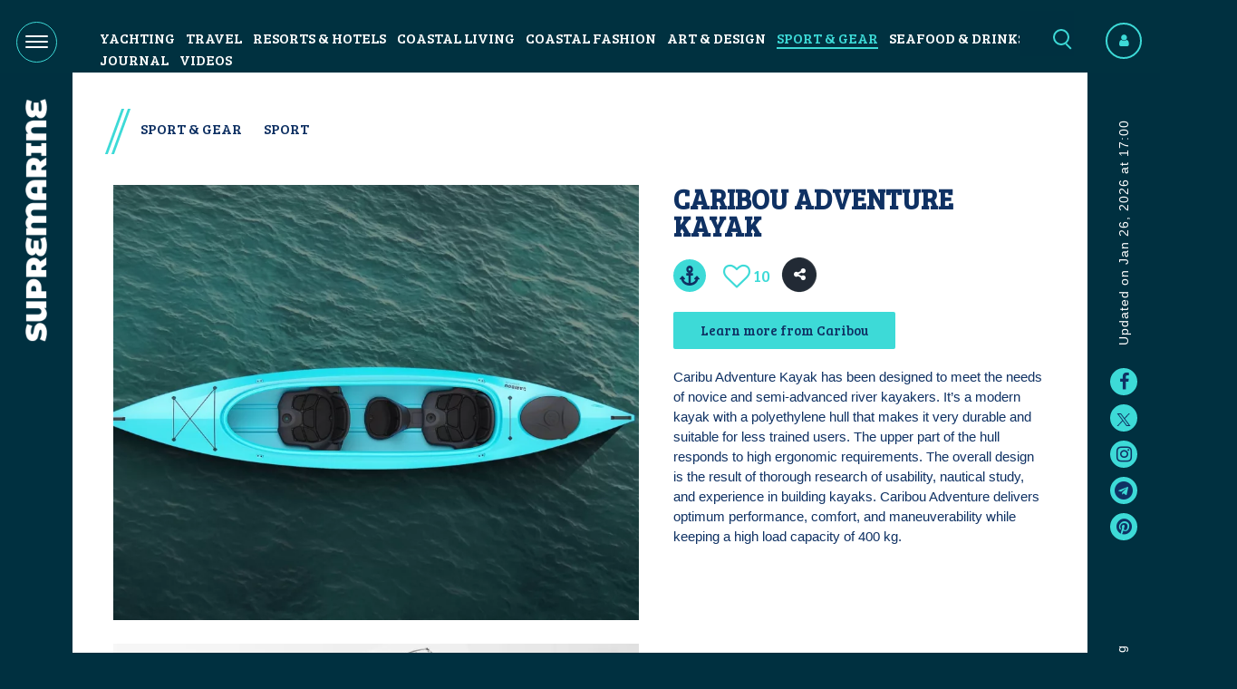

--- FILE ---
content_type: text/html; charset=UTF-8
request_url: https://supremarine.com/post/caribou-adventure-kayak/
body_size: 9357
content:
<!DOCTYPE html>
<html xmlns="http://www.w3.org/1999/xhtml" lang="en-US">
<head>
    				
	<title>Caribou Adventure Kayak - SUPREMARINE</title>
	<meta name="description" content="Caribu Adventure Kayak has been designed to meet the needs of novice and semi-advanced river kayakers. It’s a modern kayak with a polyethylene hull that makes it very durable and suitable for less trained users. The upper part of the hull responds to high ergonomic requirements. The overall design is the result of thorough research of usability, nautical study, and experience in building kayaks. Caribou Adventure delivers optimum performance, comfort, and maneuverability while keeping a high load capacity of 400 kg.  " />

	<meta property="fb:app_id" content="100525561649457">
	<meta property="og:url" content="https://supremarine.com/post/caribou-adventure-kayak/" />
	<meta property="og:type" content="website" />
	<meta property="og:title" content="Caribou Adventure Kayak - SUPREMARINE" />
	<meta property="og:image" content="https://convergine.nyc3.digitaloceanspaces.com/clients/supremarine/assets/images/_1200x630_crop_center-center_none/caribou_kayak.jpg" />
	<meta property="og:image:width" content="1200" />
	<meta property="og:image:height" content="630" />
	<meta property="og:description" content="Caribu Adventure Kayak has been designed to meet the needs of novice and semi-advanced river kayakers. It’s a modern kayak with a polyethylene hull that makes it very durable and suitable for less trained users. The upper part of the hull responds to high ergonomic requirements. The overall design is the result of thorough research of usability, nautical study, and experience in building kayaks. Caribou Adventure delivers optimum performance, comfort, and maneuverability while keeping a high load capacity of 400 kg." />
	<meta property="og:site_name" content="SUPREMARINE" />
	<meta property="og:locale" content="en_US" />
	<meta property="og:locale:alternate" content="en_US" />
	
	<meta name="twitter:card" content="summary_large_image" />
	<meta name="twitter:site" content="supremarine" />
	<meta name="twitter:url" content="https://supremarine.com/post/caribou-adventure-kayak/" />
	<meta name="twitter:title" content="Caribou Adventure Kayak - SUPREMARINE" />
	<meta name="twitter:description" content="Caribu Adventure Kayak has been designed to meet the needs of novice and semi-advanced river kayakers. It’s a modern kayak with a polyethylene hull that makes it very durable and suitable for less trained users. The upper part of the hull responds to high ergonomic requirements. The overall design is the result of thorough research of usability, nautical study, and experience in building kayaks. Caribou Adventure delivers optimum performance, comfort, and maneuverability while keeping a high load capacity of 400 kg." />
	<meta name="twitter:image" content="https://convergine.nyc3.digitaloceanspaces.com/clients/supremarine/assets/images/_1200x600_crop_center-center_none/caribou_kayak.jpg" />

	
	<link rel="home" href="https://supremarine.com/" />
	<link rel="canonical" href="https://supremarine.com/post/caribou-adventure-kayak/">
        <meta name="keywords" content="caribou adventure kayak, adventure kayak">
        <meta name="facebook-domain-verification" content="hdzol93lk8qwqreye1dbv6awniccbm" />
        <link rel="shortcut icon"  type="image/png"  href="/favicon.png" as="image" />
        <meta name="viewport" content="width=device-width, initial-scale=1.0, maximum-scale=1">

                                                                                                                                    <script type="text/javascript">
        (function(c,l,a,r,i,t,y){
            c[a]=c[a]||function(){(c[a].q=c[a].q||[]).push(arguments)};
            t=l.createElement(r);t.async=1;t.src="https://www.clarity.ms/tag/"+i;
            y=l.getElementsByTagName(r)[0];y.parentNode.insertBefore(t,y);
        })(window, document, "clarity", "script", "qm6e7hp8v1");
    </script>
        <!-- Google tag (gtag.js) -->
        <script async src="https://www.googletagmanager.com/gtag/js?id=G-DYWFLYP151"></script>
        <script>
            window.dataLayer = window.dataLayer || [];   function gtag(){dataLayer.push(arguments);}
        gtag('js', new Date());
        gtag('config', 'G-DYWFLYP151');
        </script>

    <script type="text/javascript" src="https://classic.avantlink.com/affiliate_app_confirm.php?mode=js&authResponse=d9902642eae16b69b5b8213dfc4034b2a1c5cbed"></script>
    <meta name='ir-site-verification-token' value='424707518'>
    <!-- Meta Pixel Code -->
    <script>
        setTimeout(function (){
            !function(f,b,e,v,n,t,s)
            {if(f.fbq)return;n=f.fbq=function(){n.callMethod?
                n.callMethod.apply(n,arguments):n.queue.push(arguments)};
                if(!f._fbq)f._fbq=n;n.push=n;n.loaded=!0;n.version='2.0';
                n.queue=[];t=b.createElement(e);t.async=!0;
                t.src=v;s=b.getElementsByTagName(e)[0];
                s.parentNode.insertBefore(t,s)}(window, document,'script',
                'https://connect.facebook.net/en_US/fbevents.js');
            fbq('init', '631147865599791');
            fbq('track', 'PageView');
        }, 2000)
    </script>
    <noscript><img height="1" width="1" style="display:none"
                src="https://www.facebook.com/tr?id=631147865599791&ev=PageView&noscript=1"
        /></noscript>
    <!-- End Meta Pixel Code -->
    <link href="https://fonts.googleapis.com/css?family=Bree+Serif&amp;family=Montserrat+Alternates:wght@600;800&amp;family=PT+Sans&amp;family=Playfair+Display&amp;display=swap" rel="stylesheet">
<link href="/assets/libs/font-awesome/css/font-awesome.min.css?v=1663955540" rel="stylesheet">
<link href="/assets/libs/bootstrap-4.3.1/css/bootstrap.min.css?v=1663955540" rel="stylesheet">
<link href="/assets/libs/slick/slick.css?v=1663955540" rel="stylesheet">
<link href="/assets/libs/slick/slick-theme.css?v=1663955540" rel="stylesheet">
<link href="/assets/libs/modal-video/css/modal-video.min.css?v=1663955540" rel="stylesheet">
<link href="/assets/libs/magnific-popup/css/magnific-popup.css?v=1663955540" rel="stylesheet">
<link href="/assets/css/style.css?v=9192025-12" rel="stylesheet">
<link href="/assets/css/media.css?v=9192025-12" rel="stylesheet">
<script src="/assets/libs/jquery/jquery-3.3.1.min.js?v=1663955540"></script></head>

<body class="entry-post"   data-section="1111" data-spy="scroll" data-target="#scrollspy" data-offset="200">
<!-- Modal -->
<aside class="mobile-nav d-block d-xl-none">
    <nav class="mobile-menu">
                    <ul>
                                                                                                <li>
                        <a class="level-main " href="https://supremarine.com/nautical-style/">
                            Yachting
                        </a>
                                                    <ul class="submenu">
                                                                    <li>
                                        <a class="" href="https://supremarine.com/new-tech/">New Tech</a>
                                    </li>
                                                                    <li>
                                        <a class="" href="https://supremarine.com/super-yachts/">Superyachts</a>
                                    </li>
                                                                    <li>
                                        <a class="" href="https://supremarine.com/tall-yachts/">Sailing Yachts</a>
                                    </li>
                                                                    <li>
                                        <a class="" href="https://supremarine.com/motor-boats/">Motor Yachts</a>
                                    </li>
                                                                    <li>
                                        <a class="" href="https://supremarine.com/concepts/">Concepts</a>
                                    </li>
                                                                    <li>
                                        <a class="" href="https://supremarine.com/explorer-yachts/">Explorer Yachts</a>
                                    </li>
                                                            </ul>
                                            </li>
                                                                                                <li>
                        <a class="level-main " href="https://supremarine.com/travel/">
                            Travel
                        </a>
                                                    <ul class="submenu">
                                                                    <li>
                                        <a class="" href="https://supremarine.com/destinations/">Destinations</a>
                                    </li>
                                                                    <li>
                                        <a class="" href="https://supremarine.com/experiences/">Experiences</a>
                                    </li>
                                                                    <li>
                                        <a class="" href="https://supremarine.com/cruises/">Cruises &amp; Expeditions</a>
                                    </li>
                                                                    <li>
                                        <a class="" href="https://supremarine.com/resort/">Resorts &amp; Hotels</a>
                                    </li>
                                                            </ul>
                                            </li>
                                                                                                <li>
                        <a class="level-main " href="https://supremarine.com/coastal-living-2/">
                            Coastal Living
                        </a>
                                                    <ul class="submenu">
                                                                    <li>
                                        <a class="" href="https://supremarine.com/shelter/">Shelter</a>
                                    </li>
                                                                    <li>
                                        <a class="" href="https://supremarine.com/boat-houses/">Boat Houses</a>
                                    </li>
                                                                    <li>
                                        <a class="" href="https://supremarine.com/floating-houses/">Floating Houses</a>
                                    </li>
                                                                    <li>
                                        <a class="" href="https://supremarine.com/accents-and-accessories/">Accents &amp; Accessories</a>
                                    </li>
                                                            </ul>
                                            </li>
                                                                                                <li>
                        <a class="level-main " href="https://supremarine.com/coastal-fashion/">
                            Coastal Fashion
                        </a>
                                                    <ul class="submenu">
                                                                    <li>
                                        <a class="" href="https://supremarine.com/fashion/">Fashion</a>
                                    </li>
                                                                    <li>
                                        <a class="" href="https://supremarine.com/footwear/">Footwear</a>
                                    </li>
                                                                    <li>
                                        <a class="" href="https://supremarine.com/jewelry/">Jewelry</a>
                                    </li>
                                                                    <li>
                                        <a class="" href="https://supremarine.com/timepieces/">Nautical Timepieces</a>
                                    </li>
                                                            </ul>
                                            </li>
                                                                                                <li>
                        <a class="level-main " href="https://supremarine.com/art-style/">
                            Art &amp; Design
                        </a>
                                                    <ul class="submenu">
                                                                    <li>
                                        <a class="" href="https://supremarine.com/art/">Art</a>
                                    </li>
                                                                    <li>
                                        <a class="" href="https://supremarine.com/accessories/">Accessories</a>
                                    </li>
                                                            </ul>
                                            </li>
                                                                                                <li>
                        <a class="level-main " href="https://supremarine.com/gear/">
                            Sport &amp; Gear
                        </a>
                                                    <ul class="submenu">
                                                                    <li>
                                        <a class="" href="https://supremarine.com/new-tech-toys/">New Tech</a>
                                    </li>
                                                                    <li>
                                        <a class="" href="https://supremarine.com/surfing/">Surfing</a>
                                    </li>
                                                                    <li>
                                        <a class="" href="https://supremarine.com/diving/">Diving</a>
                                    </li>
                                                                    <li>
                                        <a class="" href="https://supremarine.com/sport/">Sport</a>
                                    </li>
                                                                    <li>
                                        <a class="" href="https://supremarine.com/tools/">Tools</a>
                                    </li>
                                                            </ul>
                                            </li>
                                                                                                <li>
                        <a class="level-main " href="https://supremarine.com/food-and-drinks/">
                            Seafood &amp; Drinks
                        </a>
                                                    <ul class="submenu">
                                                                    <li>
                                        <a class="" href="https://supremarine.com/fine-dining/">Fine Dining</a>
                                    </li>
                                                                    <li>
                                        <a class="" href="https://supremarine.com/drinks/">Drinks</a>
                                    </li>
                                                            </ul>
                                            </li>
                                                                                                <li>
                        <a class="level-main " href="https://supremarine.com/lookbook/">
                            Inspiration
                        </a>
                                            </li>
                                                                                                <li>
                        <a class="level-main " href="https://supremarine.com/journal/">
                            Journal
                        </a>
                                                    <ul class="submenu">
                                                                    <li>
                                        <a class="" href="https://supremarine.com/blog/">Blog</a>
                                    </li>
                                                            </ul>
                                            </li>
                                                                                                <li>
                        <a class="level-main " href="https://supremarine.com/watch/">
                            Videos
                        </a>
                                            </li>
                                                                                                <li>
                        <a class="level-main " href="https://supremarine.com/collections/">
                            Collections
                        </a>
                                            </li>
                
                                                    <li>
                                                                                    <a href="https://supremarine.com/about/">
                                    Mission
                                </a>
                                                                                                                <a href="https://supremarine.com/collection/">
                                    Collection
                                </a>
                                                                                                                <a href="https://supremarine.com/contact/">
                                    Contact
                                </a>
                                                                                                                <a href="https://supremarine.com/privacy/">
                                    Privacy
                                </a>
                                                                        </li>
                            </ul>
            </nav>
</aside>
<div class="main-wrapper">
                        <section class="popup-menu">
                <div class="container">
                    <div class="row">
                        <div class="col-md-12">
                            <nav class="menu">
                                                                                                        <div class="row">
                                                                                                                                                                                                                        <div class="col-xl-3 col-lg-4 col-md-4">
                                                <ul>
                                                    <li>
                                                        <a class="level-main " href="https://supremarine.com/nautical-style/">
                                                            Yachting
                                                        </a>
                                                                                                                    <ul class="submenu">
                                                                                                                                    <li>
                                                                        <a class="" href="https://supremarine.com/new-tech/">New Tech</a>
                                                                    </li>
                                                                                                                                    <li>
                                                                        <a class="" href="https://supremarine.com/super-yachts/">Superyachts</a>
                                                                    </li>
                                                                                                                                    <li>
                                                                        <a class="" href="https://supremarine.com/tall-yachts/">Sailing Yachts</a>
                                                                    </li>
                                                                                                                                    <li>
                                                                        <a class="" href="https://supremarine.com/motor-boats/">Motor Yachts</a>
                                                                    </li>
                                                                                                                                    <li>
                                                                        <a class="" href="https://supremarine.com/concepts/">Concepts</a>
                                                                    </li>
                                                                                                                                    <li>
                                                                        <a class="" href="https://supremarine.com/explorer-yachts/">Explorer Yachts</a>
                                                                    </li>
                                                                                                                            </ul>
                                                                                                            </li>
                                                </ul>
                                            </div>
                                                                                                                                                                                                                        <div class="col-xl-3 col-lg-4 col-md-4">
                                                <ul>
                                                    <li>
                                                        <a class="level-main " href="https://supremarine.com/travel/">
                                                            Travel
                                                        </a>
                                                                                                                    <ul class="submenu">
                                                                                                                                    <li>
                                                                        <a class="" href="https://supremarine.com/destinations/">Destinations</a>
                                                                    </li>
                                                                                                                                    <li>
                                                                        <a class="" href="https://supremarine.com/experiences/">Experiences</a>
                                                                    </li>
                                                                                                                                    <li>
                                                                        <a class="" href="https://supremarine.com/cruises/">Cruises &amp; Expeditions</a>
                                                                    </li>
                                                                                                                                    <li>
                                                                        <a class="" href="https://supremarine.com/resort/">Resorts &amp; Hotels</a>
                                                                    </li>
                                                                                                                            </ul>
                                                                                                            </li>
                                                </ul>
                                            </div>
                                                                                                                                                                                                                        <div class="col-xl-3 col-lg-4 col-md-4">
                                                <ul>
                                                    <li>
                                                        <a class="level-main " href="https://supremarine.com/coastal-living-2/">
                                                            Coastal Living
                                                        </a>
                                                                                                                    <ul class="submenu">
                                                                                                                                    <li>
                                                                        <a class="" href="https://supremarine.com/shelter/">Shelter</a>
                                                                    </li>
                                                                                                                                    <li>
                                                                        <a class="" href="https://supremarine.com/boat-houses/">Boat Houses</a>
                                                                    </li>
                                                                                                                                    <li>
                                                                        <a class="" href="https://supremarine.com/floating-houses/">Floating Houses</a>
                                                                    </li>
                                                                                                                                    <li>
                                                                        <a class="" href="https://supremarine.com/accents-and-accessories/">Accents &amp; Accessories</a>
                                                                    </li>
                                                                                                                            </ul>
                                                                                                            </li>
                                                </ul>
                                            </div>
                                                                                                                                                                                                                        <div class="col-xl-3 col-lg-4 col-md-4">
                                                <ul>
                                                    <li>
                                                        <a class="level-main " href="https://supremarine.com/coastal-fashion/">
                                                            Coastal Fashion
                                                        </a>
                                                                                                                    <ul class="submenu">
                                                                                                                                    <li>
                                                                        <a class="" href="https://supremarine.com/fashion/">Fashion</a>
                                                                    </li>
                                                                                                                                    <li>
                                                                        <a class="" href="https://supremarine.com/footwear/">Footwear</a>
                                                                    </li>
                                                                                                                                    <li>
                                                                        <a class="" href="https://supremarine.com/jewelry/">Jewelry</a>
                                                                    </li>
                                                                                                                                    <li>
                                                                        <a class="" href="https://supremarine.com/timepieces/">Nautical Timepieces</a>
                                                                    </li>
                                                                                                                            </ul>
                                                                                                            </li>
                                                </ul>
                                            </div>
                                                                                                                                                                                                                        <div class="col-xl-3 col-lg-4 col-md-4">
                                                <ul>
                                                    <li>
                                                        <a class="level-main " href="https://supremarine.com/art-style/">
                                                            Art &amp; Design
                                                        </a>
                                                                                                                    <ul class="submenu">
                                                                                                                                    <li>
                                                                        <a class="" href="https://supremarine.com/art/">Art</a>
                                                                    </li>
                                                                                                                                    <li>
                                                                        <a class="" href="https://supremarine.com/accessories/">Accessories</a>
                                                                    </li>
                                                                                                                            </ul>
                                                                                                            </li>
                                                </ul>
                                            </div>
                                                                                                                                                                                                                        <div class="col-xl-3 col-lg-4 col-md-4">
                                                <ul>
                                                    <li>
                                                        <a class="level-main " href="https://supremarine.com/gear/">
                                                            Sport &amp; Gear
                                                        </a>
                                                                                                                    <ul class="submenu">
                                                                                                                                    <li>
                                                                        <a class="" href="https://supremarine.com/new-tech-toys/">New Tech</a>
                                                                    </li>
                                                                                                                                    <li>
                                                                        <a class="" href="https://supremarine.com/surfing/">Surfing</a>
                                                                    </li>
                                                                                                                                    <li>
                                                                        <a class="" href="https://supremarine.com/diving/">Diving</a>
                                                                    </li>
                                                                                                                                    <li>
                                                                        <a class="" href="https://supremarine.com/sport/">Sport</a>
                                                                    </li>
                                                                                                                                    <li>
                                                                        <a class="" href="https://supremarine.com/tools/">Tools</a>
                                                                    </li>
                                                                                                                            </ul>
                                                                                                            </li>
                                                </ul>
                                            </div>
                                                                                                                                                                                                                        <div class="col-xl-3 col-lg-4 col-md-4">
                                                <ul>
                                                    <li>
                                                        <a class="level-main " href="https://supremarine.com/food-and-drinks/">
                                                            Seafood &amp; Drinks
                                                        </a>
                                                                                                                    <ul class="submenu">
                                                                                                                                    <li>
                                                                        <a class="" href="https://supremarine.com/fine-dining/">Fine Dining</a>
                                                                    </li>
                                                                                                                                    <li>
                                                                        <a class="" href="https://supremarine.com/drinks/">Drinks</a>
                                                                    </li>
                                                                                                                            </ul>
                                                                                                            </li>
                                                </ul>
                                            </div>
                                                                                                                                                                                                                        <div class="col-xl-3 col-lg-4 col-md-4">
                                                <ul>
                                                    <li>
                                                        <a class="level-main " href="https://supremarine.com/lookbook/">
                                                            Inspiration
                                                        </a>
                                                                                                            </li>
                                                </ul>
                                            </div>
                                                                                                                                                                                                                        <div class="col-xl-3 col-lg-4 col-md-4">
                                                <ul>
                                                    <li>
                                                        <a class="level-main " href="https://supremarine.com/journal/">
                                                            Journal
                                                        </a>
                                                                                                                    <ul class="submenu">
                                                                                                                                    <li>
                                                                        <a class="" href="https://supremarine.com/blog/">Blog</a>
                                                                    </li>
                                                                                                                            </ul>
                                                                                                            </li>
                                                </ul>
                                            </div>
                                                                                                                                                                                                                        <div class="col-xl-3 col-lg-4 col-md-4">
                                                <ul>
                                                    <li>
                                                        <a class="level-main " href="https://supremarine.com/watch/">
                                                            Videos
                                                        </a>
                                                                                                            </li>
                                                </ul>
                                            </div>
                                                                                                                                                                                                                        <div class="col-xl-3 col-lg-4 col-md-4">
                                                <ul>
                                                    <li>
                                                        <a class="level-main " href="https://supremarine.com/collections/">
                                                            Collections
                                                        </a>
                                                                                                            </li>
                                                </ul>
                                            </div>
                                                                            </div>
                                                            </nav>
                        </div>
                    </div>
                </div>
            </section>
            <header class="main-header">
                <div class="container position-relative">
                    <div class="row">
                                                                        <div class="col-xl-12">
                                                            <nav id="page-menu" class="menu page-menu">
                                                                                                                                                    <ul>
                                                                                                                                                                                                                                                                                                                                                                                                                                                                                                                                                                                                                                                                                                                                                                                                                                                        <li class="">
                                                    <a class="" href="https://supremarine.com/nautical-style/">Yachting</a>
                                                </li>
                                                                                                                                                                                                                                                                                                                                                                                                                                                                                                                                                                                                                                                                                                                                                                                                                                                        <li class="">
                                                    <a class="" href="https://supremarine.com/travel/">Travel</a>
                                                </li>
                                                                                                                                                                                                                                                                                                                                                                                                                                                                                                                                                                                                                                                                                                                                                                                                                                                        <li class="">
                                                    <a class="" href="https://supremarine.com/resort/">Resorts &amp; Hotels</a>
                                                </li>
                                                                                                                                                                                                                                                                                                                                                                                                                                                                                                                                                                                                                                                                                                                                                                                                                                                        <li class="">
                                                    <a class="" href="https://supremarine.com/coastal-living-2/">Coastal Living</a>
                                                </li>
                                                                                                                                                                                                                                                                                                                                                                                                                                                                                                                                                                                                                                                                                                                                                                                                                                                        <li class="">
                                                    <a class="" href="https://supremarine.com/coastal-fashion/">Coastal Fashion</a>
                                                </li>
                                                                                                                                                                                                                                                                                                                                                                                                                                                                                                                                                                                                                                                                                                                                                                                                                                                        <li class="">
                                                    <a class="" href="https://supremarine.com/art-style/">Art &amp; Design</a>
                                                </li>
                                                                                                                                                                                                                                                                                                                                                                                                                                                                                                                                                                                                                                                                                                                                                                                                                                                                                                                                                                                    <li class="active">
                                                    <a class="active" href="https://supremarine.com/gear/">Sport &amp; Gear</a>
                                                </li>
                                                                                                                                                                                                                                                                                                                                                                                                                                                                                                                                                                                                                                                                                                                                                                                                                                                        <li class="">
                                                    <a class="" href="https://supremarine.com/food-and-drinks/">Seafood &amp; Drinks</a>
                                                </li>
                                                                                                                                                                                                                                                                                                                                                                                                                                                                                                                                                                                                                                                                                                                                                                                                                                                        <li class="">
                                                    <a class="" href="https://supremarine.com/journal/">Journal</a>
                                                </li>
                                                                                                                                                                                                                                                                                                                                                                                                                                                                                                                                                                                                                                                                                                                                                                                                                                                        <li class="">
                                                    <a class="" href="https://supremarine.com/watch/">Videos</a>
                                                </li>
                                                                                    </ul>
                                                                    </nav>
                                                    </div>
                        <div id="sb-search" class="sb-search">
                            <form action="https://supremarine.com/search/">
                                <label for="search" class="sr-only"></label>
                                <input class="sb-search-input" placeholder="Search..." type="search" value="" name="s" id="search">
                                <input class="sb-search-submit" type="submit"  value="">
                                <span class="sb-icon-search"><i class="icon-search"></i></span>
                            </form>
                        </div>
                    </div>
                                    </div>
            </header>
                        <aside class="sidebar left">
                <div class="field">
                                        <a href="javascript:void(0)"  onclick="open_popup(this)" class="menu-button popup-button d-none d-xl-block">
                        <div class="hamburger hamburger-popup">
                            <div class="hamburger-box">
                                <div class="hamburger-inner"></div>
                            </div>
                        </div>
                    </a>
                    <a href="javascript:void(0)"  onclick="open_nav(this)" class="menu-button d-block d-xl-none">
                        <div class="hamburger">
                            <div class="hamburger-box">
                                <div class="hamburger-inner"></div>
                            </div>
                        </div>
                    </a>
                </div>
                <div class="field logo-field">
                    <a href="/" class="logo"><img height="335" width="30" class="img-fluid" src="https://convergine.nyc3.digitaloceanspaces.com/clients/supremarine/assets/images/core/logo-rotate.png" alt="logo" /></a>
                </div>
            </aside>
            <aside class="sidebar right">
                                                


                            <div class="field dropdown" data-toggle="tooltip" title="Sign Up"  data-placement="left">
                    <a href="https://supremarine.com/user-login/" class="user" >
                            <span class="avatar">
                                <i class="fa fa-user" aria-hidden="true"></i>
                            </span>
                    </a>
                </div>
            
                        <div class="field">
                <div class="updates">
                    <span class="text">Updated on Jan  26, 2026 at 17:00</span>
                </div>
            </div>

                                        <div class="field">
                    <div class="social-icons">
                                                    <a href="https://www.facebook.com/supremarine">
                                                                    <i class="fa fa-facebook" aria-hidden="true"></i>
                                                            </a>
                                                    <a href="https://twitter.com/supremarine">
                                                                    <i>
                                        <svg style="position: relative" xmlns="http://www.w3.org/2000/svg" width="16" height="16" viewBox="0 0 15 15" fill="none">
                                            <path d="M0.534133 0.948242L5.93938 8.17556L0.5 14.0517H1.72419L6.48635 8.90705L10.334 14.0517H14.5L8.79063 6.41784L13.8536 0.948242H12.6294L8.24366 5.68635L4.70008 0.948242H0.534133ZM2.33439 1.84998H4.24824L12.6995 13.1498H10.7856L6.56 7.49989L2.33439 1.84998Z" fill="#0F3163"/>
                                        </svg>
                                    </i>
                                                            </a>
                                                    <a href="https://www.instagram.com/supremarine/">
                                                                    <i class="fa fa-instagram" aria-hidden="true"></i>
                                                            </a>
                                                    <a href="https://t.me/supremarine">
                                                                    <i class="fa fa-telegram" aria-hidden="true"></i>
                                                            </a>
                                                    <a href="https://www.pinterest.ca/supremarine">
                                                                    <i class="fa fa-pinterest" aria-hidden="true"></i>
                                                            </a>
                                            </div>
                </div>
                        <div class="field">
                <div class="keep keep-scroll">
                    <span class="text">Keep scrolling</span>
                </div>
            </div>
        </aside>
                <main class="main-content ">
                            

        
                                                        


<section class="single-product products main-section">
    <div class="container">
        <div class="row">
            <div class="col-md-12">
                                    <nav class="menu menu-invert">
                        <ul>
                                                            <li>
                                    <a href="https://supremarine.com/gear/"> Sport &amp; Gear</a>
                                </li>
                                                            <li>
                                    <a href="https://supremarine.com/sport/"> Sport</a>
                                </li>
                                                    </ul>
                    </nav>
                            </div>
        </div>
                    <div class="row">
                <div class="col-lg-12 col-xl-7">
                                            <div class="product-gallery zoom-gallery">
                            <div class="d-block d-xl-none">                             <a href="https://supremarine.com/user-login/" class="btn-wish off"  data-html="true" data-toggle="tooltip" data-placement="top" title="Add to Collection">
                    <div class="btn-icon">
            <svg width="25" height="25" viewBox="0 0 25 25" fill="none" xmlns="http://www.w3.org/2000/svg">
                <path d="M0.523612 17.1875H1.93424C2.88385 22.2039 7.8817 25 12.5 25C17.1258 25 22.1173 22.1982 23.0658 17.1875H24.4764C24.9419 17.1875 25.1751 16.5563 24.8459 16.1873L21.927 12.9143C21.723 12.6855 21.3921 12.6855 21.188 12.9143L18.2692 16.1873C17.94 16.5564 18.1731 17.1875 18.6387 17.1875H20.1691C19.2856 19.8397 16.4693 21.4154 13.8934 21.7781V12.5H16.1578C16.4464 12.5 16.6804 12.2376 16.6804 11.9141V9.96093C16.6804 9.63734 16.4464 9.37499 16.1578 9.37499H13.8934V9.1079C15.5169 8.46444 16.6802 6.72874 16.6804 4.68807C16.6806 2.13729 14.8343 0.0360147 12.5597 0.000467804C10.2236 -0.0361045 8.3196 2.0764 8.3196 4.68748C8.3196 6.7284 9.48297 8.46434 11.1065 9.1079V9.37499H8.84215C8.55357 9.37499 8.3196 9.63734 8.3196 9.96093V11.9141C8.3196 12.2376 8.55357 12.5 8.84215 12.5H11.1065V21.7781C8.54011 21.4168 5.71468 19.8406 4.83083 17.1875H6.36129C6.82684 17.1875 7.05999 16.5563 6.73078 16.1873L3.81194 12.9143C3.60788 12.6855 3.27702 12.6855 3.07292 12.9143L0.154082 16.1873C-0.175082 16.5563 0.0580629 17.1875 0.523612 17.1875ZM12.5 3.12498C13.2684 3.12498 13.8935 3.82591 13.8935 4.68748C13.8935 5.54906 13.2684 6.24998 12.5 6.24998C11.7316 6.24998 11.1065 5.54906 11.1065 4.68748C11.1065 3.82591 11.7316 3.12498 12.5 3.12498Z" fill="#3DDAD7"/>
            </svg>
        </div>
    
        </a>
    </div>
                            <div class="gallery">
                                                                                                                                                                                                <a data-effect="mfp-zoom-in" data-source="https://convergine.nyc3.digitaloceanspaces.com/clients/supremarine/assets/images/caribou_kayak.jpg"  href="https://convergine.nyc3.digitaloceanspaces.com/clients/supremarine/assets/images/caribou_kayak.jpg" class="zoom-image" >
                                                <div class="product type-single">
                                                    <div class="image-holder">
                                                        <div class="image" style="background-image: url(https://convergine.nyc3.digitaloceanspaces.com/clients/supremarine/assets/images/_1260xAUTO_crop_center-center_none/8245/caribou_kayak.webp)">
                                                            <figure class="img-original">
                                                                <img src="https://convergine.nyc3.digitaloceanspaces.com/clients/supremarine/assets/images/_1260xAUTO_crop_center-center_none/8245/caribou_kayak.webp" alt="Caribou kayak">
                                                            </figure>
                                                        </div>
                                                    </div>
                                                </div>
                                            </a>
                                                                                                                                                                                                                                                                            <a data-effect="mfp-zoom-in" data-source="https://convergine.nyc3.digitaloceanspaces.com/clients/supremarine/assets/images/caribou_kayak_2.jpg"  href="https://convergine.nyc3.digitaloceanspaces.com/clients/supremarine/assets/images/caribou_kayak_2.jpg" class="zoom-image" >
                                                <div class="product type-single">
                                                    <div class="image-holder">
                                                        <div class="image" style="background-image: url(https://convergine.nyc3.digitaloceanspaces.com/clients/supremarine/assets/images/_1260xAUTO_crop_center-center_none/8244/caribou_kayak_2.webp)">
                                                            <figure class="img-original">
                                                                <img src="https://convergine.nyc3.digitaloceanspaces.com/clients/supremarine/assets/images/_1260xAUTO_crop_center-center_none/8244/caribou_kayak_2.webp" alt="Caribou kayak 2">
                                                            </figure>
                                                        </div>
                                                    </div>
                                                </div>
                                            </a>
                                                                                                                                                                                                                                                                            <a data-effect="mfp-zoom-in" data-source="https://convergine.nyc3.digitaloceanspaces.com/clients/supremarine/assets/images/caribou_kayak_1.jpg"  href="https://convergine.nyc3.digitaloceanspaces.com/clients/supremarine/assets/images/caribou_kayak_1.jpg" class="zoom-image" >
                                                <div class="product type-single">
                                                    <div class="image-holder">
                                                        <div class="image" style="background-image: url(https://convergine.nyc3.digitaloceanspaces.com/clients/supremarine/assets/images/_1260xAUTO_crop_center-center_none/8243/caribou_kayak_1.webp)">
                                                            <figure class="img-original">
                                                                <img src="https://convergine.nyc3.digitaloceanspaces.com/clients/supremarine/assets/images/_1260xAUTO_crop_center-center_none/8243/caribou_kayak_1.webp" alt="Caribou kayak 1">
                                                            </figure>
                                                        </div>
                                                    </div>
                                                </div>
                                            </a>
                                                                                                                                                                                                                                                                            <a data-effect="mfp-zoom-in" data-source="https://convergine.nyc3.digitaloceanspaces.com/clients/supremarine/assets/images/caribou_kayak_4.png"  href="https://convergine.nyc3.digitaloceanspaces.com/clients/supremarine/assets/images/caribou_kayak_4.png" class="zoom-image" >
                                                <div class="product type-single">
                                                    <div class="image-holder">
                                                        <div class="image" style="background-image: url(https://convergine.nyc3.digitaloceanspaces.com/clients/supremarine/assets/images/_1260xAUTO_crop_center-center_none/8251/caribou_kayak_4.webp)">
                                                            <figure class="img-original">
                                                                <img src="https://convergine.nyc3.digitaloceanspaces.com/clients/supremarine/assets/images/_1260xAUTO_crop_center-center_none/8251/caribou_kayak_4.webp" alt="Caribou kayak 4">
                                                            </figure>
                                                        </div>
                                                    </div>
                                                </div>
                                            </a>
                                                                                                                                                                                                                                                                            <a data-effect="mfp-zoom-in" data-source="https://convergine.nyc3.digitaloceanspaces.com/clients/supremarine/assets/images/caribou_kayak_3.png"  href="https://convergine.nyc3.digitaloceanspaces.com/clients/supremarine/assets/images/caribou_kayak_3.png" class="zoom-image" >
                                                <div class="product type-single">
                                                    <div class="image-holder">
                                                        <div class="image" style="background-image: url(https://convergine.nyc3.digitaloceanspaces.com/clients/supremarine/assets/images/_1260xAUTO_crop_center-center_none/8250/caribou_kayak_3.webp)">
                                                            <figure class="img-original">
                                                                <img src="https://convergine.nyc3.digitaloceanspaces.com/clients/supremarine/assets/images/_1260xAUTO_crop_center-center_none/8250/caribou_kayak_3.webp" alt="Caribou kayak 3">
                                                            </figure>
                                                        </div>
                                                    </div>
                                                </div>
                                            </a>
                                                                                                                                        </div>
                        </div>
                                    </div>
                <div class="col-lg-12 col-xl-5">
                    <div class="product-summary mb-5 sticky-column">
                        <div class="content-holder">
                            <div class="content">
                                <h1 class="title text-uppercase">Caribou Adventure Kayak</h1>
                                <div class="summary-bottom">
    <div class="d-inline-block btn-wish-invert">
                                    <a href="https://supremarine.com/user-login/" class="btn-wish off"  data-html="true" data-toggle="tooltip" data-placement="top" title="Add to Collection">
                    <div class="btn-icon">
            <svg width="25" height="25" viewBox="0 0 25 25" fill="none" xmlns="http://www.w3.org/2000/svg">
                <path d="M0.523612 17.1875H1.93424C2.88385 22.2039 7.8817 25 12.5 25C17.1258 25 22.1173 22.1982 23.0658 17.1875H24.4764C24.9419 17.1875 25.1751 16.5563 24.8459 16.1873L21.927 12.9143C21.723 12.6855 21.3921 12.6855 21.188 12.9143L18.2692 16.1873C17.94 16.5564 18.1731 17.1875 18.6387 17.1875H20.1691C19.2856 19.8397 16.4693 21.4154 13.8934 21.7781V12.5H16.1578C16.4464 12.5 16.6804 12.2376 16.6804 11.9141V9.96093C16.6804 9.63734 16.4464 9.37499 16.1578 9.37499H13.8934V9.1079C15.5169 8.46444 16.6802 6.72874 16.6804 4.68807C16.6806 2.13729 14.8343 0.0360147 12.5597 0.000467804C10.2236 -0.0361045 8.3196 2.0764 8.3196 4.68748C8.3196 6.7284 9.48297 8.46434 11.1065 9.1079V9.37499H8.84215C8.55357 9.37499 8.3196 9.63734 8.3196 9.96093V11.9141C8.3196 12.2376 8.55357 12.5 8.84215 12.5H11.1065V21.7781C8.54011 21.4168 5.71468 19.8406 4.83083 17.1875H6.36129C6.82684 17.1875 7.05999 16.5563 6.73078 16.1873L3.81194 12.9143C3.60788 12.6855 3.27702 12.6855 3.07292 12.9143L0.154082 16.1873C-0.175082 16.5563 0.0580629 17.1875 0.523612 17.1875ZM12.5 3.12498C13.2684 3.12498 13.8935 3.82591 13.8935 4.68748C13.8935 5.54906 13.2684 6.24998 12.5 6.24998C11.7316 6.24998 11.1065 5.54906 11.1065 4.68748C11.1065 3.82591 11.7316 3.12498 12.5 3.12498Z" fill="#3DDAD7"/>
            </svg>
        </div>
    
        </a>
    
    </div>
    <div class="d-inline-block mr-sm-3 ml-sm-3">
        <form action="" autocomplete="off" class="ajax-like-form" method="post">
            <input type="hidden" name="CRAFT_CSRF_TOKEN" value="ifqZeornNoon0KV2JLXQVRuVybGtNXTpCC6yaVfi9os1QqzQQ_HMSNy78U3snlfwauXzEEL_4iIqoJiC2xhH0Fp08B1hpoy5QA38nAeIqC4=">
            <input type="hidden" name="action" value="post-likemodule/like/update-like">
            <input type="hidden" name="entry_id" value="5766">
            <input type="hidden" name="entry_like_increment" value="">
            <a href="javascript:void(0)" class="btn-like">
                <i class="fa fa-heart-o" aria-hidden="true" data-toggle="tooltip" data-placement="top" title="Like"></i>
                <span class="entry-like">
                                                                                                                    10
                                                                                                            </span>
            </a>
        </form>
    </div>
    <div class="d-inline-block">
        <nav class="social-links">
            <div class="social-share-icon">
                <a data-toggle="tooltip" title="Share" href="javascript:;" class="share-button main-button">
                    <i class="fa fa-share-alt"></i>
                </a>
                <div data-toggle="tooltip" title="Copy Link" class="share-tooltip share-button option a4 color-twitter waves-effect waves-light">
                    <input type="text" value="https://supremarine.com/post/caribou-adventure-kayak/" id="copyLink"/>
                    <a onclick="copyLink(this)" onmouseout="outCopyLink(this)" class="share-button-single" href="#">
                        <i class="fa fa-link" aria-hidden="true"></i>
                    </a>
                </div>
                <a target="_blank" data-toggle="tooltip" title="Email" class="share-button option a3 color-twitter waves-effect waves-light"
                        href="mailto:?subject=I wanted you to see this product&amp;body=Check out this product https://supremarine.com/post/caribou-adventure-kayak/">
                    <i class="fa fa-envelope-o" aria-hidden="true"></i>
                </a>
                <a data-toggle="tooltip" title="Twitter" data-share-media="https://convergine.nyc3.digitaloceanspaces.com/clients/supremarine/assets/images/_1260xAUTO_crop_center-center_none/8245/caribou_kayak.webp" data-share-url="https://supremarine.com/post/caribou-adventure-kayak/" data-share-network="twitter" data-share-text="Caribu Adventure Kayak has been designed to meet the needs of novice and semi-advanced river kayakers. It’s a modern kayak with a polyethylene hull that makes it very durable and suitable for less trained users. The upper part of the hull responds to high ergonomic requirements. The overall design is the result of thorough research of usability, nautical study, and experience in building kayaks. Caribou Adventure delivers optimum performance, comfort, and maneuverability while keeping a high load capacity of 400 kg.
" data-share-title="Twitter Share" data-share-via="" data-share-tags="" href="#" class="share-button option a2 color-twitter waves-effect waves-light">
                    <i>
                        <svg style="position: relative" xmlns="http://www.w3.org/2000/svg" width="17" height="17" viewBox="0 0 15 15" fill="none">
                            <path d="M0.534133 0.948242L5.93938 8.17556L0.5 14.0517H1.72419L6.48635 8.90705L10.334 14.0517H14.5L8.79063 6.41784L13.8536 0.948242H12.6294L8.24366 5.68635L4.70008 0.948242H0.534133ZM2.33439 1.84998H4.24824L12.6995 13.1498H10.7856L6.56 7.49989L2.33439 1.84998Z" fill="white"/>
                        </svg>
                    </i>
                </a>
                <a data-toggle="tooltip" title="Facebook" data-share-media="https://convergine.nyc3.digitaloceanspaces.com/clients/supremarine/assets/images/_1260xAUTO_crop_center-center_none/8245/caribou_kayak.webp" data-share-url="https://supremarine.com/post/caribou-adventure-kayak/" data-share-network="facebook" data-share-text="Caribu Adventure Kayak has been designed to meet the needs of novice and semi-advanced river kayakers. It’s a modern kayak with a polyethylene hull that makes it very durable and suitable for less trained users. The upper part of the hull responds to high ergonomic requirements. The overall design is the result of thorough research of usability, nautical study, and experience in building kayaks. Caribou Adventure delivers optimum performance, comfort, and maneuverability while keeping a high load capacity of 400 kg.
"  href="#" class="share-button option a1 color-facebook waves-effect waves-light" data-share-title="Facebook Share">
                    <i class="fa fa-facebook"></i>
                </a>
            </div>
            <svg xmlns="http://www.w3.org/2000/svg" version="1.1">
                <defs>
                    <filter id="goo">
                        <feGaussianBlur in="SourceGraphic" stdDeviation="6" result="blur" />
                        <feColorMatrix in="blur" mode="matrix" values="1 0 0 0 0  0 1 0 0 0  0 0 1 0 0  0 0 0 15 -5" result="goo" />
                        <feBlend in="SourceGraphic" in2="goo" />
                    </filter>
                </defs>
            </svg>
        </nav>
    </div>
</div>
                                                                                                                                                <div class="button-holder">
                                            <a
                                                    onclick="gtag('event', 'ReferralClick', {
                                                            event_category: 'Learn More Click',
                                                            event_label: 'http://caribou.pl/'
                                                            })"
                                                    target="_blank"
                                                    class="btn-referral custom-button button-theme"
                                                    rel="noopener noreferrer"
                                                    href="https://supremarine.com/link/1606759200?id=5766">
                                                Learn more from Caribou
                                            </a>

                                        </div>
                                                                    
                                                                    <div class="scrollbar-inner">
                                        <div class="info">
                                            <p>Caribu Adventure Kayak has been designed to meet the needs of novice and semi-advanced river kayakers. It’s a modern kayak with a polyethylene hull that makes it very durable and suitable for less trained users. The upper part of the hull responds to high ergonomic requirements. The overall design is the result of thorough research of usability, nautical study, and experience in building kayaks. Caribou Adventure delivers optimum performance, comfort, and maneuverability while keeping a high load capacity of 400 kg.</p>
<p><br /></p>
                                        </div>
                                    </div>
                                
                            </div>
                        </div>
                    </div>
                </div>
            </div>
                        </div>
</section>            
                                    


                <section class="products products-tag main-section">
            <div class="wrapper"></div>
            <div class="container">
                <div class="holder">
                    <div class="row">
                        <div class="col-md-12">
                            <h2 class="title">Goes along</h2>
                        </div>
                    </div>
                    <div class="row">
                        <div class="col-md-12">
                            <div class="slider">
                                <div id="related-products-slider">
                                                                                                                        <div class="slide">
                                                                                            
                                                                                            <div class="product type-04  ">
                                    <a href="https://supremarine.com/user-login/" class="btn-wish off"  data-html="true" data-toggle="tooltip" data-placement="top" title="Add to Collection">
                            <div class="btn-icon">
            <svg width="25" height="25" viewBox="0 0 25 25" fill="none" xmlns="http://www.w3.org/2000/svg">
                <path d="M0.523612 17.1875H1.93424C2.88385 22.2039 7.8817 25 12.5 25C17.1258 25 22.1173 22.1982 23.0658 17.1875H24.4764C24.9419 17.1875 25.1751 16.5563 24.8459 16.1873L21.927 12.9143C21.723 12.6855 21.3921 12.6855 21.188 12.9143L18.2692 16.1873C17.94 16.5564 18.1731 17.1875 18.6387 17.1875H20.1691C19.2856 19.8397 16.4693 21.4154 13.8934 21.7781V12.5H16.1578C16.4464 12.5 16.6804 12.2376 16.6804 11.9141V9.96093C16.6804 9.63734 16.4464 9.37499 16.1578 9.37499H13.8934V9.1079C15.5169 8.46444 16.6802 6.72874 16.6804 4.68807C16.6806 2.13729 14.8343 0.0360147 12.5597 0.000467804C10.2236 -0.0361045 8.3196 2.0764 8.3196 4.68748C8.3196 6.7284 9.48297 8.46434 11.1065 9.1079V9.37499H8.84215C8.55357 9.37499 8.3196 9.63734 8.3196 9.96093V11.9141C8.3196 12.2376 8.55357 12.5 8.84215 12.5H11.1065V21.7781C8.54011 21.4168 5.71468 19.8406 4.83083 17.1875H6.36129C6.82684 17.1875 7.05999 16.5563 6.73078 16.1873L3.81194 12.9143C3.60788 12.6855 3.27702 12.6855 3.07292 12.9143L0.154082 16.1873C-0.175082 16.5563 0.0580629 17.1875 0.523612 17.1875ZM12.5 3.12498C13.2684 3.12498 13.8935 3.82591 13.8935 4.68748C13.8935 5.54906 13.2684 6.24998 12.5 6.24998C11.7316 6.24998 11.1065 5.54906 11.1065 4.68748C11.1065 3.82591 11.7316 3.12498 12.5 3.12498Z" fill="#3DDAD7"/>
            </svg>
        </div>
    
                </a>
                            
        <a href="https://supremarine.com/post/sunglasses-made-from-recovered-plastic/" class="image-holder">
                            <div class="icon-video"><i class="fa fa-play" aria-hidden="true"></i></div>
                                                            <div class="image" style="background-image: url(https://convergine.nyc3.digitaloceanspaces.com/clients/supremarine/assets/images/_560x420_crop_center-center_none/6952/ocean_clean_sunglasses_15.webp)">
                        <figure class="img-original">
                            <img height="420" width="560" style="opacity: 0" class="img-fluid" src="https://convergine.nyc3.digitaloceanspaces.com/clients/supremarine/assets/images/_560x420_crop_center-center_none/6952/ocean_clean_sunglasses_15.webp" alt="Ocean clean sunglasses 15">
                        </figure>
                    </div>
                                    </a>
                    <div class="content-holder  ">
                <div class="content">
                                            <div class="category">
                            <h5>
                                                                    <a href="https://supremarine.com/coastal-fashion/">Coastal Fashion</a>
                                                                    <a href="https://supremarine.com/fashion/">Fashion</a>
                                                                    <a href="https://supremarine.com/art-style/">Art &amp; Design</a>
                                                            </h5>
                        </div>
                    
                                            <h4 class="title">
                            <a href="https://supremarine.com/post/sunglasses-made-from-recovered-plastic/">Ocean Clean Sunglasses</a>
                        </h4>
                                                                <div class="info">
                            Sunglasses Made With Plastic From Great Pacific Garbage Patch
The Ocean Cleanup - the Dutch non-prof…
                        </div>
                    
                                    </div>
            </div>
            </div>

                                            </div>
                                                                                                            </div>
                            </div>
                        </div>
                    </div>
                </div>
            </div>
        </section>
                                                                                                                                                                                                                                                                                                        
                                                                                                                                                                                                                                                                                                                                                                                                                                                                                                                                                                                                                                                                                                                                                                                                                                                                                                                                                                                <section class="products main-section">
                <div class="container">
                    <div class="row">
                        <div class="col-md-12">
                            <h2 class="title">You might also like</h2>
                        </div>
                    </div>
                    <div class="row">
                                                                                                                                                                                                                                                                                                                                                                                                                                                                                                                                                                                                                                            <div class="col-md-6">
                                                                                        
                                                                                            <div class="product type-01  bottom">
                                    <a href="https://supremarine.com/user-login/" class="btn-wish off"  data-html="true" data-toggle="tooltip" data-placement="top" title="Add to Collection">
                            <div class="btn-icon">
            <svg width="25" height="25" viewBox="0 0 25 25" fill="none" xmlns="http://www.w3.org/2000/svg">
                <path d="M0.523612 17.1875H1.93424C2.88385 22.2039 7.8817 25 12.5 25C17.1258 25 22.1173 22.1982 23.0658 17.1875H24.4764C24.9419 17.1875 25.1751 16.5563 24.8459 16.1873L21.927 12.9143C21.723 12.6855 21.3921 12.6855 21.188 12.9143L18.2692 16.1873C17.94 16.5564 18.1731 17.1875 18.6387 17.1875H20.1691C19.2856 19.8397 16.4693 21.4154 13.8934 21.7781V12.5H16.1578C16.4464 12.5 16.6804 12.2376 16.6804 11.9141V9.96093C16.6804 9.63734 16.4464 9.37499 16.1578 9.37499H13.8934V9.1079C15.5169 8.46444 16.6802 6.72874 16.6804 4.68807C16.6806 2.13729 14.8343 0.0360147 12.5597 0.000467804C10.2236 -0.0361045 8.3196 2.0764 8.3196 4.68748C8.3196 6.7284 9.48297 8.46434 11.1065 9.1079V9.37499H8.84215C8.55357 9.37499 8.3196 9.63734 8.3196 9.96093V11.9141C8.3196 12.2376 8.55357 12.5 8.84215 12.5H11.1065V21.7781C8.54011 21.4168 5.71468 19.8406 4.83083 17.1875H6.36129C6.82684 17.1875 7.05999 16.5563 6.73078 16.1873L3.81194 12.9143C3.60788 12.6855 3.27702 12.6855 3.07292 12.9143L0.154082 16.1873C-0.175082 16.5563 0.0580629 17.1875 0.523612 17.1875ZM12.5 3.12498C13.2684 3.12498 13.8935 3.82591 13.8935 4.68748C13.8935 5.54906 13.2684 6.24998 12.5 6.24998C11.7316 6.24998 11.1065 5.54906 11.1065 4.68748C11.1065 3.82591 11.7316 3.12498 12.5 3.12498Z" fill="#3DDAD7"/>
            </svg>
        </div>
    
                </a>
                            
        <a href="https://supremarine.com/post/most-expensive-jet-skis-in-the-world/" class="image-holder">
                                                            <div class="image">
                        <figure >
                            <img height="860" width="1400" src="https://convergine.nyc3.digitaloceanspaces.com/clients/supremarine/assets/images/core/blank.gif" class="img-fluid lazy"  data-original="https://convergine.nyc3.digitaloceanspaces.com/clients/supremarine/assets/images/_1400x860_crop_center-center_none/48723/Lead-BOUVET_Supermarine-MM01_NACRE_side.webp" alt="Lead BOUVET Supermarine MM01 NACRE side">
                        </figure>
                    </div>
                                    </a>
                    <div class="content-holder bottom ">
                <div class="content">
                                            <div class="category">
                            <h5>
                                                                    <a href="https://supremarine.com/gear/">Sport &amp; Gear</a>
                                                                    <a href="https://supremarine.com/sport/">Sport</a>
                                                                    <a href="https://supremarine.com/journal/">Journal</a>
                                                                    <a href="https://supremarine.com/blog/">Blog</a>
                                                            </h5>
                        </div>
                    
                                            <h3 class="title">
                            <a href="https://supremarine.com/post/most-expensive-jet-skis-in-the-world/">The 9 Most Expensive Jet Skis in the World</a>
                        </h3>
                                                                <div class="info">
                            The most expensive jet skis in the world push personal watercraft into a different category of perfo…
                        </div>
                    
                    
                        <form action="" autocomplete="off" class="ajax-like-form" method="post">
                            <input type="hidden" name="CRAFT_CSRF_TOKEN" value="ifqZeornNoon0KV2JLXQVRuVybGtNXTpCC6yaVfi9os1QqzQQ_HMSNy78U3snlfwauXzEEL_4iIqoJiC2xhH0Fp08B1hpoy5QA38nAeIqC4=">
                            <input type="hidden" name="action" value="post-likemodule/like/update-like">
                            <input type="hidden" name="entry_id" value="159521">
                            <input type="hidden" name="entry_like_increment" value="">
                            <a href="javascript:void(0)" class="btn-like">
                                <i class="fa fa-heart-o" aria-hidden="true" data-toggle="tooltip" data-placement="top" title="Like"></i>
                                <span class="entry-like">
                                                            927
                                                    </span>
                            </a>
                        </form>
                                    </div>
            </div>
            </div>

                                        </div>
                                                                                                                                                                                                                                                                                                                                                                                                                                                                                                                                                <div class="col-md-6">
                                                                                        
                                                                                            <div class="product type-01  bottom pull-right">
                                    <a href="https://supremarine.com/user-login/" class="btn-wish off"  data-html="true" data-toggle="tooltip" data-placement="top" title="Add to Collection">
                            <div class="btn-icon">
            <svg width="25" height="25" viewBox="0 0 25 25" fill="none" xmlns="http://www.w3.org/2000/svg">
                <path d="M0.523612 17.1875H1.93424C2.88385 22.2039 7.8817 25 12.5 25C17.1258 25 22.1173 22.1982 23.0658 17.1875H24.4764C24.9419 17.1875 25.1751 16.5563 24.8459 16.1873L21.927 12.9143C21.723 12.6855 21.3921 12.6855 21.188 12.9143L18.2692 16.1873C17.94 16.5564 18.1731 17.1875 18.6387 17.1875H20.1691C19.2856 19.8397 16.4693 21.4154 13.8934 21.7781V12.5H16.1578C16.4464 12.5 16.6804 12.2376 16.6804 11.9141V9.96093C16.6804 9.63734 16.4464 9.37499 16.1578 9.37499H13.8934V9.1079C15.5169 8.46444 16.6802 6.72874 16.6804 4.68807C16.6806 2.13729 14.8343 0.0360147 12.5597 0.000467804C10.2236 -0.0361045 8.3196 2.0764 8.3196 4.68748C8.3196 6.7284 9.48297 8.46434 11.1065 9.1079V9.37499H8.84215C8.55357 9.37499 8.3196 9.63734 8.3196 9.96093V11.9141C8.3196 12.2376 8.55357 12.5 8.84215 12.5H11.1065V21.7781C8.54011 21.4168 5.71468 19.8406 4.83083 17.1875H6.36129C6.82684 17.1875 7.05999 16.5563 6.73078 16.1873L3.81194 12.9143C3.60788 12.6855 3.27702 12.6855 3.07292 12.9143L0.154082 16.1873C-0.175082 16.5563 0.0580629 17.1875 0.523612 17.1875ZM12.5 3.12498C13.2684 3.12498 13.8935 3.82591 13.8935 4.68748C13.8935 5.54906 13.2684 6.24998 12.5 6.24998C11.7316 6.24998 11.1065 5.54906 11.1065 4.68748C11.1065 3.82591 11.7316 3.12498 12.5 3.12498Z" fill="#3DDAD7"/>
            </svg>
        </div>
    
                </a>
                            
        <a href="https://supremarine.com/post/v24-electric-pontoon-buyers-guide-features-range-pricing/" class="image-holder">
                                                            <div class="image">
                        <figure >
                            <img height="860" width="1400" src="https://convergine.nyc3.digitaloceanspaces.com/clients/supremarine/assets/images/core/blank.gif" class="img-fluid lazy"  data-original="https://convergine.nyc3.digitaloceanspaces.com/clients/supremarine/assets/images/_1400x860_crop_center-center_none/175417/v24_electric_pontoon_right_for_you.webp" alt="V24 electric pontoon right for you">
                        </figure>
                    </div>
                                    </a>
                    <div class="content-holder bottom pull-right ">
                <div class="content">
                                            <div class="category">
                            <h5>
                                                                    <a href="https://supremarine.com/gear/">Sport &amp; Gear</a>
                                                                    <a href="https://supremarine.com/sport/">Sport</a>
                                                            </h5>
                        </div>
                    
                                            <h3 class="title">
                            <a href="https://supremarine.com/post/v24-electric-pontoon-buyers-guide-features-range-pricing/">V24 Electric Pontoon Buyer’s Guide: Features, Range &amp; Pricing</a>
                        </h3>
                                                                <div class="info">
                            The V24 Electric Pontoon is a 24-foot, fully electric pontoon boat designed for smooth, quiet cruisi…
                        </div>
                    
                    
                        <form action="" autocomplete="off" class="ajax-like-form" method="post">
                            <input type="hidden" name="CRAFT_CSRF_TOKEN" value="ifqZeornNoon0KV2JLXQVRuVybGtNXTpCC6yaVfi9os1QqzQQ_HMSNy78U3snlfwauXzEEL_4iIqoJiC2xhH0Fp08B1hpoy5QA38nAeIqC4=">
                            <input type="hidden" name="action" value="post-likemodule/like/update-like">
                            <input type="hidden" name="entry_id" value="175413">
                            <input type="hidden" name="entry_like_increment" value="">
                            <a href="javascript:void(0)" class="btn-like">
                                <i class="fa fa-heart-o" aria-hidden="true" data-toggle="tooltip" data-placement="top" title="Like"></i>
                                <span class="entry-like">
                                                            492
                                                    </span>
                            </a>
                        </form>
                                    </div>
            </div>
            </div>

                                        </div>
                                                                                                                                                                                                                                                                                                                                                                                                                                                                                                                                                <div class="col-md-6">
                                                                                        
                                                                                            <div class="product type-01  bottom">
                                    <a href="https://supremarine.com/user-login/" class="btn-wish off"  data-html="true" data-toggle="tooltip" data-placement="top" title="Add to Collection">
                            <div class="btn-icon">
            <svg width="25" height="25" viewBox="0 0 25 25" fill="none" xmlns="http://www.w3.org/2000/svg">
                <path d="M0.523612 17.1875H1.93424C2.88385 22.2039 7.8817 25 12.5 25C17.1258 25 22.1173 22.1982 23.0658 17.1875H24.4764C24.9419 17.1875 25.1751 16.5563 24.8459 16.1873L21.927 12.9143C21.723 12.6855 21.3921 12.6855 21.188 12.9143L18.2692 16.1873C17.94 16.5564 18.1731 17.1875 18.6387 17.1875H20.1691C19.2856 19.8397 16.4693 21.4154 13.8934 21.7781V12.5H16.1578C16.4464 12.5 16.6804 12.2376 16.6804 11.9141V9.96093C16.6804 9.63734 16.4464 9.37499 16.1578 9.37499H13.8934V9.1079C15.5169 8.46444 16.6802 6.72874 16.6804 4.68807C16.6806 2.13729 14.8343 0.0360147 12.5597 0.000467804C10.2236 -0.0361045 8.3196 2.0764 8.3196 4.68748C8.3196 6.7284 9.48297 8.46434 11.1065 9.1079V9.37499H8.84215C8.55357 9.37499 8.3196 9.63734 8.3196 9.96093V11.9141C8.3196 12.2376 8.55357 12.5 8.84215 12.5H11.1065V21.7781C8.54011 21.4168 5.71468 19.8406 4.83083 17.1875H6.36129C6.82684 17.1875 7.05999 16.5563 6.73078 16.1873L3.81194 12.9143C3.60788 12.6855 3.27702 12.6855 3.07292 12.9143L0.154082 16.1873C-0.175082 16.5563 0.0580629 17.1875 0.523612 17.1875ZM12.5 3.12498C13.2684 3.12498 13.8935 3.82591 13.8935 4.68748C13.8935 5.54906 13.2684 6.24998 12.5 6.24998C11.7316 6.24998 11.1065 5.54906 11.1065 4.68748C11.1065 3.82591 11.7316 3.12498 12.5 3.12498Z" fill="#3DDAD7"/>
            </svg>
        </div>
    
                </a>
                            
        <a href="https://supremarine.com/post/fantail-217-buyers-guide-what-to-know-before-you-purchase/" class="image-holder">
                                                            <div class="image">
                        <figure >
                            <img height="860" width="1400" src="https://convergine.nyc3.digitaloceanspaces.com/clients/supremarine/assets/images/core/blank.gif" class="img-fluid lazy"  data-original="https://convergine.nyc3.digitaloceanspaces.com/clients/supremarine/assets/images/_1400x860_crop_center-center_none/175394/fantail_217_key_specs.webp" alt="Fantail 217 key specs">
                        </figure>
                    </div>
                                    </a>
                    <div class="content-holder bottom ">
                <div class="content">
                                            <div class="category">
                            <h5>
                                                                    <a href="https://supremarine.com/gear/">Sport &amp; Gear</a>
                                                                    <a href="https://supremarine.com/sport/">Sport</a>
                                                            </h5>
                        </div>
                    
                                            <h3 class="title">
                            <a href="https://supremarine.com/post/fantail-217-buyers-guide-what-to-know-before-you-purchase/">Fantail 217 Buyer’s Guide: What to Know Before You Purchase</a>
                        </h3>
                                                                <div class="info">
                            The Fantail 217 is a 21-foot electric day cruiser built for quiet, low-maintenance boating on lakes,…
                        </div>
                    
                    
                        <form action="" autocomplete="off" class="ajax-like-form" method="post">
                            <input type="hidden" name="CRAFT_CSRF_TOKEN" value="ifqZeornNoon0KV2JLXQVRuVybGtNXTpCC6yaVfi9os1QqzQQ_HMSNy78U3snlfwauXzEEL_4iIqoJiC2xhH0Fp08B1hpoy5QA38nAeIqC4=">
                            <input type="hidden" name="action" value="post-likemodule/like/update-like">
                            <input type="hidden" name="entry_id" value="175390">
                            <input type="hidden" name="entry_like_increment" value="">
                            <a href="javascript:void(0)" class="btn-like">
                                <i class="fa fa-heart-o" aria-hidden="true" data-toggle="tooltip" data-placement="top" title="Like"></i>
                                <span class="entry-like">
                                                            593
                                                    </span>
                            </a>
                        </form>
                                    </div>
            </div>
            </div>

                                        </div>
                                                                                                                                                                                                                                                                                                                                                                                                                                                                                                                                                <div class="col-md-6">
                                                                                        
                                                                                            <div class="product type-01  bottom pull-right">
                                    <a href="https://supremarine.com/user-login/" class="btn-wish off"  data-html="true" data-toggle="tooltip" data-placement="top" title="Add to Collection">
                            <div class="btn-icon">
            <svg width="25" height="25" viewBox="0 0 25 25" fill="none" xmlns="http://www.w3.org/2000/svg">
                <path d="M0.523612 17.1875H1.93424C2.88385 22.2039 7.8817 25 12.5 25C17.1258 25 22.1173 22.1982 23.0658 17.1875H24.4764C24.9419 17.1875 25.1751 16.5563 24.8459 16.1873L21.927 12.9143C21.723 12.6855 21.3921 12.6855 21.188 12.9143L18.2692 16.1873C17.94 16.5564 18.1731 17.1875 18.6387 17.1875H20.1691C19.2856 19.8397 16.4693 21.4154 13.8934 21.7781V12.5H16.1578C16.4464 12.5 16.6804 12.2376 16.6804 11.9141V9.96093C16.6804 9.63734 16.4464 9.37499 16.1578 9.37499H13.8934V9.1079C15.5169 8.46444 16.6802 6.72874 16.6804 4.68807C16.6806 2.13729 14.8343 0.0360147 12.5597 0.000467804C10.2236 -0.0361045 8.3196 2.0764 8.3196 4.68748C8.3196 6.7284 9.48297 8.46434 11.1065 9.1079V9.37499H8.84215C8.55357 9.37499 8.3196 9.63734 8.3196 9.96093V11.9141C8.3196 12.2376 8.55357 12.5 8.84215 12.5H11.1065V21.7781C8.54011 21.4168 5.71468 19.8406 4.83083 17.1875H6.36129C6.82684 17.1875 7.05999 16.5563 6.73078 16.1873L3.81194 12.9143C3.60788 12.6855 3.27702 12.6855 3.07292 12.9143L0.154082 16.1873C-0.175082 16.5563 0.0580629 17.1875 0.523612 17.1875ZM12.5 3.12498C13.2684 3.12498 13.8935 3.82591 13.8935 4.68748C13.8935 5.54906 13.2684 6.24998 12.5 6.24998C11.7316 6.24998 11.1065 5.54906 11.1065 4.68748C11.1065 3.82591 11.7316 3.12498 12.5 3.12498Z" fill="#3DDAD7"/>
            </svg>
        </div>
    
                </a>
                            
        <a href="https://supremarine.com/post/2024-wx-tritoon-wx-003-buyers-guide-specs-range-price/" class="image-holder">
                                                            <div class="image">
                        <figure >
                            <img height="860" width="1400" src="https://convergine.nyc3.digitaloceanspaces.com/clients/supremarine/assets/images/core/blank.gif" class="img-fluid lazy"  data-original="https://convergine.nyc3.digitaloceanspaces.com/clients/supremarine/assets/images/_1400x860_crop_center-center_none/175434/2024_wx_tritoon_wx_003_right_for_you.webp" alt="2024 wx tritoon wx 003 right for you">
                        </figure>
                    </div>
                                    </a>
                    <div class="content-holder bottom pull-right ">
                <div class="content">
                                            <div class="category">
                            <h5>
                                                                    <a href="https://supremarine.com/gear/">Sport &amp; Gear</a>
                                                                    <a href="https://supremarine.com/sport/">Sport</a>
                                                            </h5>
                        </div>
                    
                                            <h3 class="title">
                            <a href="https://supremarine.com/post/2024-wx-tritoon-wx-003-buyers-guide-specs-range-price/">2024 WX Tritoon WX‑003 Buyer’s Guide: Specs, Range &amp; Price</a>
                        </h3>
                                                                <div class="info">
                            The 2024 WX Tritoon WX‑003 is a 20-foot, all-electric pontoon-style boat built for smooth, quiet cru…
                        </div>
                    
                    
                        <form action="" autocomplete="off" class="ajax-like-form" method="post">
                            <input type="hidden" name="CRAFT_CSRF_TOKEN" value="ifqZeornNoon0KV2JLXQVRuVybGtNXTpCC6yaVfi9os1QqzQQ_HMSNy78U3snlfwauXzEEL_4iIqoJiC2xhH0Fp08B1hpoy5QA38nAeIqC4=">
                            <input type="hidden" name="action" value="post-likemodule/like/update-like">
                            <input type="hidden" name="entry_id" value="175431">
                            <input type="hidden" name="entry_like_increment" value="">
                            <a href="javascript:void(0)" class="btn-like">
                                <i class="fa fa-heart-o" aria-hidden="true" data-toggle="tooltip" data-placement="top" title="Like"></i>
                                <span class="entry-like">
                                                            592
                                                    </span>
                            </a>
                        </form>
                                    </div>
            </div>
            </div>

                                        </div>
                                                                                                                                                                                                                                                                                                                                                                                                                                                                                                                                                <div class="col-md-6">
                                                                                        
                                                                                            <div class="product type-01  bottom">
                                    <a href="https://supremarine.com/user-login/" class="btn-wish off"  data-html="true" data-toggle="tooltip" data-placement="top" title="Add to Collection">
                            <div class="btn-icon">
            <svg width="25" height="25" viewBox="0 0 25 25" fill="none" xmlns="http://www.w3.org/2000/svg">
                <path d="M0.523612 17.1875H1.93424C2.88385 22.2039 7.8817 25 12.5 25C17.1258 25 22.1173 22.1982 23.0658 17.1875H24.4764C24.9419 17.1875 25.1751 16.5563 24.8459 16.1873L21.927 12.9143C21.723 12.6855 21.3921 12.6855 21.188 12.9143L18.2692 16.1873C17.94 16.5564 18.1731 17.1875 18.6387 17.1875H20.1691C19.2856 19.8397 16.4693 21.4154 13.8934 21.7781V12.5H16.1578C16.4464 12.5 16.6804 12.2376 16.6804 11.9141V9.96093C16.6804 9.63734 16.4464 9.37499 16.1578 9.37499H13.8934V9.1079C15.5169 8.46444 16.6802 6.72874 16.6804 4.68807C16.6806 2.13729 14.8343 0.0360147 12.5597 0.000467804C10.2236 -0.0361045 8.3196 2.0764 8.3196 4.68748C8.3196 6.7284 9.48297 8.46434 11.1065 9.1079V9.37499H8.84215C8.55357 9.37499 8.3196 9.63734 8.3196 9.96093V11.9141C8.3196 12.2376 8.55357 12.5 8.84215 12.5H11.1065V21.7781C8.54011 21.4168 5.71468 19.8406 4.83083 17.1875H6.36129C6.82684 17.1875 7.05999 16.5563 6.73078 16.1873L3.81194 12.9143C3.60788 12.6855 3.27702 12.6855 3.07292 12.9143L0.154082 16.1873C-0.175082 16.5563 0.0580629 17.1875 0.523612 17.1875ZM12.5 3.12498C13.2684 3.12498 13.8935 3.82591 13.8935 4.68748C13.8935 5.54906 13.2684 6.24998 12.5 6.24998C11.7316 6.24998 11.1065 5.54906 11.1065 4.68748C11.1065 3.82591 11.7316 3.12498 12.5 3.12498Z" fill="#3DDAD7"/>
            </svg>
        </div>
    
                </a>
                            
        <a href="https://supremarine.com/post/v30-electric-pontoon-what-to-know-before-you-buy/" class="image-holder">
                                                            <div class="image">
                        <figure >
                            <img height="860" width="1400" src="https://convergine.nyc3.digitaloceanspaces.com/clients/supremarine/assets/images/core/blank.gif" class="img-fluid lazy"  data-original="https://convergine.nyc3.digitaloceanspaces.com/clients/supremarine/assets/images/_1400x860_crop_center-center_none/175478/v30_electric_pontoon_good_fit.webp" alt="V30 electric pontoon good fit">
                        </figure>
                    </div>
                                    </a>
                    <div class="content-holder bottom ">
                <div class="content">
                                            <div class="category">
                            <h5>
                                                                    <a href="https://supremarine.com/gear/">Sport &amp; Gear</a>
                                                                    <a href="https://supremarine.com/sport/">Sport</a>
                                                            </h5>
                        </div>
                    
                                            <h3 class="title">
                            <a href="https://supremarine.com/post/v30-electric-pontoon-what-to-know-before-you-buy/">V30 Electric Pontoon: What to Know Before You Buy</a>
                        </h3>
                                                                <div class="info">
                            The V30 Electric Pontoon is a 30-foot, all-electric vessel designed for buyers who want power, comfo…
                        </div>
                    
                    
                        <form action="" autocomplete="off" class="ajax-like-form" method="post">
                            <input type="hidden" name="CRAFT_CSRF_TOKEN" value="ifqZeornNoon0KV2JLXQVRuVybGtNXTpCC6yaVfi9os1QqzQQ_HMSNy78U3snlfwauXzEEL_4iIqoJiC2xhH0Fp08B1hpoy5QA38nAeIqC4=">
                            <input type="hidden" name="action" value="post-likemodule/like/update-like">
                            <input type="hidden" name="entry_id" value="175477">
                            <input type="hidden" name="entry_like_increment" value="">
                            <a href="javascript:void(0)" class="btn-like">
                                <i class="fa fa-heart-o" aria-hidden="true" data-toggle="tooltip" data-placement="top" title="Like"></i>
                                <span class="entry-like">
                                                            482
                                                    </span>
                            </a>
                        </form>
                                    </div>
            </div>
            </div>

                                        </div>
                                                                                                                                                                                                                                                                                                                                                                                                                                                                                                                                                                                                                                                                                <div class="col-md-6">
                                                                                        
                                                                                            <div class="product type-01  bottom pull-right">
                                    <a href="https://supremarine.com/user-login/" class="btn-wish off"  data-html="true" data-toggle="tooltip" data-placement="top" title="Add to Collection">
                            <div class="btn-icon">
            <svg width="25" height="25" viewBox="0 0 25 25" fill="none" xmlns="http://www.w3.org/2000/svg">
                <path d="M0.523612 17.1875H1.93424C2.88385 22.2039 7.8817 25 12.5 25C17.1258 25 22.1173 22.1982 23.0658 17.1875H24.4764C24.9419 17.1875 25.1751 16.5563 24.8459 16.1873L21.927 12.9143C21.723 12.6855 21.3921 12.6855 21.188 12.9143L18.2692 16.1873C17.94 16.5564 18.1731 17.1875 18.6387 17.1875H20.1691C19.2856 19.8397 16.4693 21.4154 13.8934 21.7781V12.5H16.1578C16.4464 12.5 16.6804 12.2376 16.6804 11.9141V9.96093C16.6804 9.63734 16.4464 9.37499 16.1578 9.37499H13.8934V9.1079C15.5169 8.46444 16.6802 6.72874 16.6804 4.68807C16.6806 2.13729 14.8343 0.0360147 12.5597 0.000467804C10.2236 -0.0361045 8.3196 2.0764 8.3196 4.68748C8.3196 6.7284 9.48297 8.46434 11.1065 9.1079V9.37499H8.84215C8.55357 9.37499 8.3196 9.63734 8.3196 9.96093V11.9141C8.3196 12.2376 8.55357 12.5 8.84215 12.5H11.1065V21.7781C8.54011 21.4168 5.71468 19.8406 4.83083 17.1875H6.36129C6.82684 17.1875 7.05999 16.5563 6.73078 16.1873L3.81194 12.9143C3.60788 12.6855 3.27702 12.6855 3.07292 12.9143L0.154082 16.1873C-0.175082 16.5563 0.0580629 17.1875 0.523612 17.1875ZM12.5 3.12498C13.2684 3.12498 13.8935 3.82591 13.8935 4.68748C13.8935 5.54906 13.2684 6.24998 12.5 6.24998C11.7316 6.24998 11.1065 5.54906 11.1065 4.68748C11.1065 3.82591 11.7316 3.12498 12.5 3.12498Z" fill="#3DDAD7"/>
            </svg>
        </div>
    
                </a>
                            
        <a href="https://supremarine.com/post/sea-bike/" class="image-holder">
                                                            <div class="image">
                        <figure >
                            <img height="860" width="1400" src="https://convergine.nyc3.digitaloceanspaces.com/clients/supremarine/assets/images/core/blank.gif" class="img-fluid lazy"  data-original="https://convergine.nyc3.digitaloceanspaces.com/clients/supremarine/assets/images/_1400x860_crop_center-center_none/139497/Seabike-Portable-Water-Bike-Fresh-and-Salt-Water.webp" alt="Seabike Portable Water Bike Fresh and Salt Water">
                        </figure>
                    </div>
                                    </a>
                    <div class="content-holder bottom pull-right ">
                <div class="content">
                                            <div class="category">
                            <h5>
                                                                    <a href="https://supremarine.com/gear/">Sport &amp; Gear</a>
                                                                    <a href="https://supremarine.com/new-tech-toys/">New Tech</a>
                                                                    <a href="https://supremarine.com/sport/">Sport</a>
                                                            </h5>
                        </div>
                    
                                            <h3 class="title">
                            <a href="https://supremarine.com/post/sea-bike/">Sea Bike</a>
                        </h3>
                                                                <div class="info">
                            Experience a new way to explore the water with SEABIKE, a portable water bike designed for adventure…
                        </div>
                    
                    
                        <form action="" autocomplete="off" class="ajax-like-form" method="post">
                            <input type="hidden" name="CRAFT_CSRF_TOKEN" value="ifqZeornNoon0KV2JLXQVRuVybGtNXTpCC6yaVfi9os1QqzQQ_HMSNy78U3snlfwauXzEEL_4iIqoJiC2xhH0Fp08B1hpoy5QA38nAeIqC4=">
                            <input type="hidden" name="action" value="post-likemodule/like/update-like">
                            <input type="hidden" name="entry_id" value="139101">
                            <input type="hidden" name="entry_like_increment" value="">
                            <a href="javascript:void(0)" class="btn-like">
                                <i class="fa fa-heart-o" aria-hidden="true" data-toggle="tooltip" data-placement="top" title="Like"></i>
                                <span class="entry-like">
                                                            469
                                                    </span>
                            </a>
                        </form>
                                    </div>
            </div>
            </div>

                                        </div>
                                                                                                                                            </div>
                </div>
            </section>
                    
    
                        <section class="newsletter-section main-section">
    <div class="container">
        <div class="wrapper">
            <div class="row">
                <div class="col-xl-7">
                    <h3 class="title">JUMP ON OUR MAILING LIST</h3>
                    <div class="description">and be the first to know about the newest gear, yachts, and styles</div>
                </div>
                <div class="col-xl-5">
                    <div class="form mt-4 mt-xl-0">
                        <form class="newsletter-form" id="newsletter-form-footer" action="" method="post">
                            <input type="hidden" name="CRAFT_CSRF_TOKEN" value="ifqZeornNoon0KV2JLXQVRuVybGtNXTpCC6yaVfi9os1QqzQQ_HMSNy78U3snlfwauXzEEL_4iIqoJiC2xhH0Fp08B1hpoy5QA38nAeIqC4=">
                            <input type="hidden" name="action" value="cron-module/newsletter/subscribe">
                                                        <div class="form-field">
                                <label for="emailInput2" class="sr-only">
                                    Email:
                                </label>
                                <input  id="emailInput2" type="text" name="email" class="form-control"
                                        placeholder="Email"
                                        onfocus="this.placeholder = ''"
                                        onblur="this.placeholder = 'Email'"
                                        type="text" value="" name="EMAIL"
                                       data-rule-email="true"
                                        data-rule-required="true"
                                        />
                                <button type="submit" name="" class="button btn-submit">Subscribe</button>
                            </div>
                            <div id="footer_res">
                                <div class="alert alert-success mt-3" style="display: none">Thank you! You were successfully subscribed!</div>
                                <div class="alert alert-danger mt-3" style="display: none">Something went wrong, please try again later.</div>
                                <div class="alert alert-warning mt-3" style="display: none">Your email address is already subscribed!</div>
                            </div>
                        </form>


                    </div>
                </div>
            </div>
        </div>
    </div>
</section>            </main>
        <footer class="main-footer">
        <div class="container">
            <div class="row top">
                <div class="col-lg-12">
                    <div class="logo">
                        <img width="536" height="48"  class="img-fluid" src="https://convergine.nyc3.digitaloceanspaces.com/clients/supremarine/assets/images/core/logo-invert.png" alt="logo">
                    </div>
                    <nav class="menu">
                                                    <ul>
                                                                                                                                                                                                                                                            <li>
                                        <a class="" href="https://supremarine.com/nautical-style/">Yachting</a>
                                    </li>
                                                                                                                                                                                                                                                            <li>
                                        <a class="" href="https://supremarine.com/travel/">Travel</a>
                                    </li>
                                                                                                                                                                                                                                                            <li>
                                        <a class="" href="https://supremarine.com/coastal-living-2/">Coastal Living</a>
                                    </li>
                                                                                                                                                                                                                                                            <li>
                                        <a class="" href="https://supremarine.com/coastal-fashion/">Coastal Fashion</a>
                                    </li>
                                                                                                                                                                                                                                                            <li>
                                        <a class="" href="https://supremarine.com/art-style/">Art &amp; Design</a>
                                    </li>
                                                                                                                                                                                                                                                            <li>
                                        <a class="" href="https://supremarine.com/gear/">Sport &amp; Gear</a>
                                    </li>
                                                                                                                                                                                                                                                            <li>
                                        <a class="" href="https://supremarine.com/food-and-drinks/">Seafood &amp; Drinks</a>
                                    </li>
                                                                                                                                                                                                                                                            <li>
                                        <a class="" href="https://supremarine.com/lookbook/">Inspiration</a>
                                    </li>
                                                                                                                                                                                                                                                            <li>
                                        <a class="" href="https://supremarine.com/journal/">Journal</a>
                                    </li>
                                                                                                                                                                                                                                                            <li>
                                        <a class="" href="https://supremarine.com/watch/">Videos</a>
                                    </li>
                                                                                                                                                                                                                                                            <li>
                                        <a class="" href="https://supremarine.com/collections/">Collections</a>
                                    </li>
                                                            </ul>
                                            </nav>
                                                                <nav class="menu menu-secondary">
                            <ul>
                                                                    <li>
                                                                                    <a href="https://supremarine.com/about/">
                                                Mission
                                            </a>
                                                                            </li>
                                                                    <li>
                                                                                    <a href="https://supremarine.com/collection/">
                                                Collection
                                            </a>
                                                                            </li>
                                                                    <li>
                                                                                    <a href="https://supremarine.com/contact/">
                                                Contact
                                            </a>
                                                                            </li>
                                                                    <li>
                                                                                    <a href="https://supremarine.com/privacy/">
                                                Privacy
                                            </a>
                                                                            </li>
                                                            </ul>
                        </nav>
                                                                                    <div class="social-icons d-none d-sm-block">
                                                            <a href="https://www.facebook.com/supremarine">
                                                                        <i class="fa fa-facebook" aria-hidden="true"></i>
                                                                    </a>
                                                            <a href="https://twitter.com/supremarine">
                                                                            <i>
                                            <svg style="position: relative" xmlns="http://www.w3.org/2000/svg" width="16" height="16" viewBox="0 0 15 15" fill="none">
                                                <path d="M0.534133 0.948242L5.93938 8.17556L0.5 14.0517H1.72419L6.48635 8.90705L10.334 14.0517H14.5L8.79063 6.41784L13.8536 0.948242H12.6294L8.24366 5.68635L4.70008 0.948242H0.534133ZM2.33439 1.84998H4.24824L12.6995 13.1498H10.7856L6.56 7.49989L2.33439 1.84998Z" fill="#0F3163"/>
                                            </svg>
                                        </i>
                                                                    </a>
                                                            <a href="https://www.instagram.com/supremarine/">
                                                                        <i class="fa fa-instagram" aria-hidden="true"></i>
                                                                    </a>
                                                            <a href="https://t.me/supremarine">
                                                                        <i class="fa fa-telegram" aria-hidden="true"></i>
                                                                    </a>
                                                            <a href="https://www.pinterest.ca/supremarine">
                                                                        <i class="fa fa-pinterest" aria-hidden="true"></i>
                                                                    </a>
                                                    </div>
                                    </div>
                <div class="col-lg-4 text-right">

                </div>
            </div>
            <div class="row bottom">
                <div class="col-md-12 text-uppercase text-center">
                                                            
                                                                                    <p>© 2020 - 2026 SUPREMARINE. ALL RIGHTS RESERVED.</p>
                                            <p>ALL ITEMS ON SUPREMARINE ARE HAND-CHOSEN BY EDITORS FOR QUALITY AND RELEVANCE TO OUR READERS.<br /></p>
<p>SOME EDITORIAL MAY BE SPONSORED OR ALLOW US TO RECEIVE A COMMISSION.</p>
                                    </div>
                <div class="col-md-12 text-center">
                    <br>
                    <div><a href="https://www.criticalgears.com">Developed with <i class="fa fa-heart" aria-hidden="true"></i> by CriticalGears</a></div>
                                    </div>
            </div>
        </div>
                                                                                                                    </footer>
    <div class="footer-video-holder">
        <div class="footer-image d-block d-xl-none"></div>

        <input id="footer-video-src" type="hidden" value="https://convergine.nyc3.digitaloceanspaces.com/clients/supremarine/assets/images/core/video/footer-video-forward-tiny.mp4">
        <video id="footer-video" width="" height="" autoplay preload="none" muted class="d-none d-xl-block">
            <source type="video/mp4">
            Your browser does not support the video tag.
        </video>
        <div class="rollover active d-none d-xl-block"></div>
    </div>
    </div><!-- #main-wrapper end -->

    <script src="/assets/libs/jquery/jquery-migrate-3.0.0.js?v=1663955540"></script>
<script src="/assets/libs/waypoints/waypoints.min.js?v=1663955540"></script>
<script src="/assets/libs/slick/slick.min.js?v=1663955540"></script>
<script src="/assets/libs/modal-video/js/jquery-modal-video.min.js?v=1663955540"></script>
<script src="/assets/libs/modal-video/js/modal-video.min.js?v=1663955540"></script>
<script src="/assets/libs/bootstrap-4.3.1/js/popper.min.js?v=1663955540"></script>
<script src="/assets/libs/bootstrap-4.3.1/js/bootstrap.min.js?v=1663955540"></script>
<script src="/assets/libs/validate/jquery.validate.min.js?v=1663955540"></script>
<script src="/assets/libs/validate/additional-methods.min.js?v=1663955540"></script>
<script src="/assets/libs/lazyload/jquery.lazyload.min.js?v=1663955540"></script>
<script src="/assets/libs/magnific-popup/js/jquery.magnific-popup.min.js?v=1663955540"></script>
<script src="/assets/js/jquery.simpleSocialShare.min.js?v=1663955540"></script>
<script src="/assets/js/jquery.cookie.js?v=1663955540"></script>
<script src="/assets/js/main.js?v=9192025-12"></script></body>
</html>


--- FILE ---
content_type: text/css
request_url: https://supremarine.com/assets/css/style.css?v=9192025-12
body_size: 11892
content:
body {
  font-family: "PT Sans", sans-serif;
  font-weight: 400;
  font-size: 18px;
  color: #0F3163;
  width: 100%;
  background: #003040;
  line-height: 1.6;
}

a {
  color: #3DDAD7;
  text-decoration-skip-ink: none;
}
a.green:hover {
  text-decoration: none;
  color: #3DDAD7;
}
a:hover {
  text-decoration: none;
  color: #3DDAD7;
}

p {
  color: #0F3163;
  font-size: 18px;
  margin-bottom: 0.5rem;
}

h1 {
  line-height: 1;
  color: #3DDAD7;
  font-size: 120px;
  font-weight: 600;
  font-family: "Montserrat Alternates", sans-serif;
}

h2 {
  font-size: 44px;
  font-weight: normal;
  font-family: "Bree Serif", serif;
}

h3 {
  font-size: 22px;
  font-weight: normal;
  font-family: "Bree Serif", serif;
  color: #3DDAD7;
}

h4 {
  font-size: 18px;
  font-weight: normal;
  font-family: "Bree Serif", serif;
}

h5 {
  font-size: 16px;
  font-family: "Bree Serif", serif;
}

section {
  margin: 100px 0;
}

.pagination {
  margin-bottom: 70px;
}
.pagination .page-item .page-link {
  opacity: 1;
  color: #0F3163;
  background: #fff;
  text-transform: uppercase;
  font-size: 18px;
  font-family: "Bree Serif", serif;
  transition: all ease 0.2s;
  box-shadow: none;
  border: 1px solid #ddd;
}
.pagination .page-item .page-link:focus {
  color: #0F3163;
  background: #fff;
  outline: none;
  box-shadow: none;
}
.pagination .page-item .page-link.current, .pagination .page-item .page-link:hover {
  box-shadow: none;
  opacity: 1;
  color: #3DDAD7;
  background: #fff;
}

.button-holder {
  margin-top: 10px;
}
.button-holder .custom-button {
  display: inline-block;
  vertical-align: top;
  margin-right: 10px;
}
.button-holder .custom-button:last-child {
  margin-right: 0;
}

.button-link {
  color: #3DDAD7;
  text-decoration: underline;
  font-weight: 500;
  font-family: "Bree Serif", serif;
}

.button-custom {
  line-height: 18px;
  position: relative;
  font-size: 16px;
  font-family: "Bree Serif", serif;
  letter-spacing: 0.5px;
  display: inline-block;
  transition: 0.2s all ease-in-out;
  text-decoration: underline;
}
.button-custom.button-lg {
  font-size: 18px;
}
.button-custom:hover {
  color: #0F3163;
  text-decoration: underline;
}

.icon-anchor {
  display: inline-block;
  height: 30px;
  width: 30px;
  border-radius: 50%;
  text-align: center;
  line-height: 20px;
  background-color: #3DDAD7;
}
.icon-anchor svg {
  display: inline-block;
  margin: 7px auto;
  -webkit-animation-duration: 1s;
  animation-duration: 1s;
  -webkit-animation-fill-mode: both;
  animation-fill-mode: both;
}
.icon-anchor.active, .icon-anchor:hover {
  background-color: #fff;
}
.icon-anchor.active svg, .icon-anchor:hover svg {
  -webkit-transform-origin: top center;
  transform-origin: top center;
  -webkit-animation-name: swing;
  animation-name: swing;
}
.icon-anchor.active svg path, .icon-anchor:hover svg path {
  color: #0F3163;
}

.icon-plus {
  position: relative;
  display: inline-block;
  height: 12px;
  width: 12px;
}
.icon-plus:hover span {
  background: #3DDAD7;
}
.icon-plus span {
  transition: all ease 0.2s;
  bottom: 0;
  display: block;
  position: absolute;
  margin: 0 auto;
  left: 0;
  right: 0;
  height: 3px;
  width: 100%;
  background: #fff;
}
.icon-plus span:nth-child(2) {
  transform: rotate(90deg);
}

.theme-color {
  color: #3DDAD7 !important;
}

.image {
  -webkit-background-size: cover;
  background-size: cover;
  background-position: center;
  height: 100%;
  width: 100%;
  position: absolute;
  top: 0;
  left: 0;
  bottom: 0;
  right: 0;
  margin: 0 auto;
  transition: all ease 0.5s;
}

.slick-arrow {
  top: 50%;
  background: transparent;
  width: 40px;
  height: 40px;
  border-radius: 50%;
  text-align: center;
  line-height: 50px;
  border: 2px solid #ddd;
  z-index: 2;
  color: #ddd;
}
.slick-arrow:hover {
  color: #fff;
  border-color: #3DDAD7;
  background-color: #3DDAD7;
}
.slick-arrow:before {
  content: none !important;
}
.slick-arrow i {
  font-size: 22px;
}
.slick-arrow.slick-prev {
  left: 20px;
}
.slick-arrow.slick-next {
  right: 20px;
}

.slick-dots {
  bottom: 50px;
}
.slick-dots li {
  margin: 0 2px;
  padding: 0 5px;
  color: #fff;
}
.slick-dots li button {
  text-indent: -9999999px;
  color: #fff;
  font-size: 20px;
  border-radius: 50%;
  padding: 0;
  width: 10px;
  margin: 0 auto;
  height: 10px;
  border: 1px solid #fff;
  background: transparent;
}
.slick-dots li button:before {
  content: none;
}
.slick-dots li.slick-active {
  color: #000;
}
.slick-dots li.slick-active button {
  background-color: #fff;
}

.custom-button {
  text-align: center;
  display: inline-block;
  padding: 10px 30px;
  line-height: 1.4;
  background-color: transparent;
  border: none;
  text-decoration: none;
  color: #fff;
  font-weight: 500;
  font-family: "Bree Serif", serif;
  min-width: 140px;
  border-radius: 2px;
  transition: all ease 0.1s;
  position: relative;
  overflow: hidden;
}
.custom-button.button-theme {
  color: #0F3163;
  background-color: #3DDAD7;
}
.custom-button.button-theme:hover {
  color: #fff;
  background-color: #0F3163;
}
.custom-button.button-theme-sec {
  color: #fff;
  background-color: #0E344B;
}
.custom-button.button-theme-sec:hover {
  color: #0F3163;
  background-color: #3DDAD7;
}
.custom-button.button-xl {
  font-size: 20px;
  padding: 15px 30px;
}

.text-center .description {
  max-width: 900px;
  margin: 0 auto 30px;
}

.social-icons a {
  display: inline-block;
  font-size: 18px;
  text-align: center;
  line-height: 30px;
  height: 30px;
  width: 30px;
  border-radius: 50%;
  background: #3DDAD7;
  color: #0F3163;
}
.social-icons a:hover {
  background: #fff;
  color: #0F3163;
}

main.main-content {
  padding-top: 96px;
  min-height: 400px;
  position: relative;
}

aside.sidebar {
  position: fixed;
  top: 0;
  height: 100%;
  width: 120px;
  z-index: 32;
  padding-top: 35px;
  text-align: center;
}
aside.sidebar .popup-button {
  position: relative;
}
aside.sidebar.left {
  left: 0;
}
aside.sidebar.left.sticky {
  z-index: 32;
}
aside.sidebar.left.sticky .field {
  transform: translateX(0px);
}
aside.sidebar.right {
  right: 0;
  z-index: 33;
}
aside.sidebar .field {
  width: 60px;
  margin: 0 auto;
  position: relative;
}
aside.sidebar .field:nth-child(2) {
  margin-top: 45px;
  margin-bottom: 40px;
}
aside.sidebar .field:nth-child(3) {
  margin-bottom: 100px;
}
aside.sidebar .user {
  display: inline-block;
  height: 40px;
  width: 40px;
}
aside.sidebar .user .avatar {
  position: relative;
  border-radius: 50%;
  overflow: hidden;
  border: 2px solid #3DDAD7;
  display: block;
  height: 100%;
  width: 100%;
}
aside.sidebar .user .avatar i {
  line-height: 35px;
}
aside.sidebar .updates {
  height: 250px;
  position: relative;
}
aside.sidebar .updates .text {
  letter-spacing: 1px;
  right: -110px;
  position: absolute;
  width: 280px;
  transform: rotate(-90deg);
  top: 130px;
  font-size: 14px;
}
aside.sidebar .keep {
  height: 100px;
  position: relative;
  transition: all ease 1s;
}
aside.sidebar .keep .text {
  right: -17px;
  position: absolute;
  width: 100px;
  transform: rotate(-90deg);
  top: 100px;
  font-size: 14px;
}
aside.sidebar .text {
  font-size: 12px;
  color: #fff;
}
aside.sidebar .social-icons a {
  display: block;
  margin: 0 auto 20px;
}

.dropdown-menu {
  padding-bottom: 0;
  background-color: #003140;
}
.dropdown-menu a {
  font-family: "Bree Serif", serif;
  display: block;
  text-decoration: none;
  text-transform: uppercase;
  font-size: 18px;
  color: #fff;
  background-size: 0% 2px;
  background-position: 0 100%;
  background-repeat: no-repeat;
  transition: all ease 0.2s;
  background-image: linear-gradient(to right, #3DDAD7 0%, #3DDAD7 100%);
}
.dropdown-menu a.dropdown-item {
  background-size: 0% 100%;
  padding: 0.35rem 1rem;
  text-align: right;
  font-size: 16px;
  background-position: 100% 0;
}
.dropdown-menu a.dropdown-item:focus {
  background-color: transparent;
}
.dropdown-menu a.dropdown-item.active {
  color: #0F3163;
  background-color: transparent;
  background-size: 100% 100%;
}
.dropdown-menu a.dropdown-item:hover {
  color: #0F3163;
  background-color: transparent;
  background-size: 100% 100%;
}

.page-title {
  margin-left: -65px;
  margin-right: 30px;
  font-size: 65px;
  margin-top: 12px;
  display: inline-block;
  vertical-align: top;
}

nav.menu {
  padding: 0;
}
nav.menu.menu-invert {
  padding: 0 0 50px 30px;
  position: relative;
}
nav.menu.menu-invert:before {
  content: "";
  position: absolute;
  left: 0;
  top: -10px;
  display: block;
  height: 50px;
  width: 10px;
  border-left: 3px solid #3DDAD7;
  border-right: 3px solid #3DDAD7;
  transform: skewX(-20deg);
}
nav.menu.menu-invert ul li {
  margin-right: 20px;
}
nav.menu.menu-invert ul li.active a {
  color: #3DDAD7;
}
nav.menu.menu-invert ul li a {
  color: #0F3163;
}
nav.menu .submenu {
  margin-bottom: 70px;
}
nav.menu .submenu > li {
  display: block;
  margin-bottom: 10px;
}
nav.menu .submenu > li a {
  display: inline-block;
}
nav.menu .level-main {
  font-weight: 600;
  font-family: "Montserrat Alternates", sans-serif;
  display: inline-block;
  font-size: 40px;
  line-height: 1;
  margin-bottom: 20px;
  color: #3DDAD7;
}
nav.menu .level-main:hover {
  color: #fff;
}
nav.menu .dropdown.show .icon-plus span {
  background: #3DDAD7;
}
nav.menu .dropdown.show .icon-plus span:nth-child(1) {
  transform: rotate(-50deg);
}
nav.menu .dropdown.show .icon-plus span:nth-child(2) {
  transform: rotate(50deg);
}
nav.menu .dropdown-menu {
  padding-top: 37px;
  padding-bottom: 0;
  background-color: #003140;
}
nav.menu .dropdown-menu a.dropdown-item {
  background-size: 0% 100%;
  padding: 0.35rem 1rem;
  text-align: right;
  font-size: 16px;
  background-position: 100% 0;
}
nav.menu .dropdown-menu a.dropdown-item:focus {
  background-color: transparent;
}
nav.menu .dropdown-menu a.dropdown-item.active {
  color: #0F3163;
  background-color: transparent;
  background-size: 100% 100%;
}
nav.menu .dropdown-menu a.dropdown-item:hover {
  color: #0F3163;
  background-color: transparent;
  background-size: 100% 100%;
}
nav.menu.menu-secondary ul li {
  margin-right: 15px;
}
nav.menu.menu-secondary ul li a {
  font-size: 16px;
  text-decoration: underline;
  background-image: none;
}
nav.menu.menu-secondary ul li a:hover {
  text-decoration: none;
}
nav.menu.menu-secondary ul li a.active {
  text-decoration: none;
  color: #3DDAD7;
}
nav.menu.page-menu ul {
  padding-top: 35px;
  display: inline-block;
  vertical-align: top;
}
nav.menu.page-menu ul li {
  margin-right: 30px;
}
nav.menu.page-menu ul li.active > a {
  background-size: 100% 2px;
}
nav.menu ul {
  margin: 0;
  min-width: 200px;
  padding: 0;
}
nav.menu ul li {
  display: inline-block;
  vertical-align: top;
  list-style: none;
}
nav.menu ul li:last-child {
  margin-right: 0;
}
nav.menu ul li a {
  font-family: "Bree Serif", serif;
  display: block;
  text-decoration: none;
  text-transform: uppercase;
  font-size: 18px;
  color: #fff;
  background-size: 0% 2px;
  background-position: 0 100%;
  background-repeat: no-repeat;
  transition: all ease 0.2s;
  background-image: linear-gradient(to right, #3DDAD7 0%, #3DDAD7 100%);
}
nav.menu ul li a.icon-plus-holder {
  background: none;
  width: 30px;
  height: 30px;
  bottom: 5px;
  position: relative;
}
nav.menu ul li a:hover {
  background-size: 100% 2px;
}
nav.menu ul li a.active {
  color: #3DDAD7;
  background-size: 100% 2px;
}

body.entry-home header.main-header {
  height: 150px;
}
body.entry-home header.main-header.sticky {
  height: 100px;
  overflow: hidden;
  z-index: 32;
}
body.entry-home header.main-header.sticky .search-holder {
  display: none;
}
body.entry-home header.main-header.sticky nav.menu.page-menu {
  padding: 37px 0;
  transform: translateY(-100px);
}
body.entry-home header.main-header.sticky .logo {
  transform: translateY(-100px);
}
body.entry-home aside.sidebar.left {
  z-index: 30;
}
body.entry-home aside.sidebar.left.sticky {
  z-index: 32;
}
body.entry-home aside.sidebar.left.sticky .field {
  transform: translateX(0px);
}
body.entry-home aside.sidebar.left .field {
  transform: translateX(-120px);
  transition: all ease 0.5s;
}

body.entry-home .sb-search {
  right: 52px;
}
body.entry-home header.main-header:not(.sticky) .sb-search.sb-search-open,
body.entry-home header.main-header:not(.sticky) .no-js .sb-search {
  width: 360px;
}

.sb-search {
  position: absolute;
  max-width: calc(100% - 30px);
  padding-left: 30px;
  right: 15px;
  margin-top: 20px;
  width: 0%;
  min-width: 60px;
  height: 60px;
  overflow: hidden;
  -webkit-transition: width 0.3s;
  -moz-transition: width 0.3s;
  transition: width 0.3s;
  -webkit-backface-visibility: hidden;
  background: #003040;
  z-index: 10;
}

.sb-search-input {
  position: absolute;
  top: 0;
  right: 0px;
  border: none;
  outline: none;
  background: #003040;
  border-bottom: 1px solid transparent;
  width: calc(100% - 40px);
  height: 60px;
  margin: 0;
  z-index: 10;
  padding: 12px 65px 12px 0px;
  font-family: inherit;
  font-size: 17px;
  font-weight: 300;
  color: #fff;
}

input[type=search].sb-search-input {
  -webkit-appearance: none;
  -webkit-border-radius: 0px;
}

.sb-search-input::-webkit-input-placeholder {
  color: #fff;
}

.sb-search-input:-moz-placeholder {
  color: #fff;
}

.sb-search-input::-moz-placeholder {
  color: #fff;
}

.sb-search-input:-ms-input-placeholder {
  color: #fff;
}

.sb-icon-search,
.sb-search-submit {
  width: 60px;
  height: 60px;
  display: block;
  position: absolute;
  background: transparent;
  border: none;
  right: 0;
  top: 0;
  padding: 0;
  margin: 0;
  line-height: 60px;
  text-align: center;
  cursor: pointer;
}

.sb-search-submit {
  background: transparent; /* IE needs this */
  -ms-filter: "progid:DXImageTransform.Microsoft.Alpha(Opacity=0)"; /* IE 8 */
  filter: alpha(opacity=0); /* IE 5-7 */
  opacity: 0;
  border: none;
  outline: none;
  z-index: -1;
}

.sb-icon-search {
  z-index: 90;
}
.sb-icon-search .icon-search {
  position: absolute;
  right: 5px;
  top: 20px;
  width: 22px;
  height: 22px;
  border-radius: 50%;
  border: 2px solid #3DDAD7;
  display: block;
  margin-left: 5px;
  transition: all 0.2s ease;
}
.sb-icon-search .icon-search:before {
  content: "";
  width: 2px;
  height: 10px;
  position: absolute;
  right: -2px;
  top: 15px;
  display: block;
  background-color: #3DDAD7;
  transform: rotate(-45deg);
  transition: all 0.2s ease;
}

.sb-icon-search:before {
  content: "";
}

.sb-search.sb-search-open,
.no-js .sb-search {
  width: 420px;
}

.sb-search.sb-search-open .sb-search-input {
  border-color: #3DDAD7;
}

.sb-search.sb-search-open .sb-icon-search,
.no-js .sb-search .sb-icon-search {
  background: transparent;
  z-index: 11;
}

.sb-search.sb-search-open .sb-search-submit,
.no-js .sb-search .sb-search-submit {
  /*    z-index: 90;*/
}

header.main-header {
  top: 0;
  width: 100%;
  height: 100px;
  position: fixed;
  z-index: 32;
  background: #003140;
  transition: all ease 0.5s;
}
header.main-header nav.menu.page-menu {
  transition: all ease 0.5s;
}
header.main-header .logo {
  display: inline-block;
  padding: 22px 0 26px;
  max-width: 550px;
  transition: all ease 0.5s;
}
header.main-header .menu-holder {
  padding: 35px 0 0;
}
header.main-header .search-holder {
  padding: 35px 0 0;
}
header.main-header .search {
  float: right;
  max-width: 315px;
  margin-top: -10px;
  width: 100%;
  height: 50px;
  margin-right: 40px;
  position: relative;
  overflow: hidden;
  transition: all 0.5s ease;
}
header.main-header .search .search-icon:hover {
  border-color: #fff;
}
header.main-header .search-box {
  width: 100%;
  height: 100%;
  box-shadow: none;
  border: none;
  background: transparent;
  border-bottom: 2px solid #3DDAD7;
  color: #fff;
  padding: 5px 0;
  font-size: 16px;
}
header.main-header .search-box:focus {
  outline: none;
}
header.main-header .search-box::-webkit-input-placeholder {
  color: #3DDAD7;
}
header.main-header .search-box:-ms-input-placeholder {
  color: #3DDAD7;
}
header.main-header .search-box::placeholder {
  color: #3DDAD7;
}
header.main-header .search-box:-webkit-autofill, header.main-header .search-box:-internal-autofill-selected {
  font-size: 16px;
  -webkit-text-fill-color: #fff;
  background-color: #003140 !important;
  -webkit-box-shadow: 0 0 0px 1000px #003140 inset;
  transition: background-color 5000s ease-in-out 0s;
}
header.main-header .search-button {
  border: none;
  background: transparent;
  width: 35px;
  height: 40px;
  display: block;
  position: absolute;
  right: 0;
  top: 0;
  cursor: pointer;
}
header.main-header .search-button:focus {
  outline: none;
}
header.main-header .search-icon {
  width: 22px;
  height: 22px;
  border-radius: 50%;
  border: 2px solid #3DDAD7;
  display: block;
  position: relative;
  margin-left: 5px;
  transition: all 0.2s ease;
}
header.main-header .search-icon:before {
  content: "";
  width: 2px;
  height: 10px;
  position: absolute;
  right: -2px;
  top: 15px;
  display: block;
  background-color: #3DDAD7;
  transform: rotate(-45deg);
  transition: all 0.2s ease;
}
header.main-header .search-icon:after {
  content: "";
  width: 2px;
  height: 10px;
  position: absolute;
  right: -2px;
  top: 15px;
  display: block;
  background-color: #3DDAD7;
  transform: rotate(-45deg);
  transition: all 0.2s ease;
}

body.entry-home main.main-content {
  padding-top: 0;
}
body.entry-home nav.menu.page-menu {
  padding: 0px 0;
}
body.entry-home nav.menu.page-menu ul {
  padding-top: 0;
}

section.home-intro {
  position: relative;
  margin: 0 0 150px;
}
section.home-intro .products {
  padding-top: 150px;
  max-width: 775px;
}
section.home-intro .products .product {
  float: right;
}
section.home-intro .sticky-column {
  padding-top: 0px;
  top: 100px;
  z-index: 31;
  position: -webkit-sticky;
  position: sticky;
}

.extended .preview figure img {
  max-width: 100%;
  height: auto;
}

section.products {
  margin: 0;
  background: #fff;
  position: relative;
  padding: 50px 0 0;
  min-height: 400px;
}
section.products h2.title {
  margin-bottom: 20px;
}
section.products.products-tag {
  padding: 70px 0;
  position: relative;
  background: #003040;
}
section.products.products-tag .product.type-04 {
  max-width: 700px;
}
section.products.products-tag .product .btn-wish {
  position: absolute;
  right: inherit;
  top: 0px;
  left: 225px;
}
section.products.products-tag .holder h2.title {
  color: #fff;
  margin-bottom: 20px;
}
section.products.products-tag .holder .slider {
  max-height: 260px;
  opacity: 0;
  visibility: hidden;
  transition: opacity ease 1s;
}
section.products.products-tag .holder .slider a:focus {
  outline: none;
}
section.products.products-tag .holder .slider.initialized {
  opacity: 1;
  visibility: visible;
  max-height: inherit;
}
section.products.products-tag .holder .slider .slick-arrow {
  border: 2px solid #ebebeb;
  z-index: 2;
  color: #fff;
}
section.products.products-tag .holder .slider .slick-arrow.slick-prev {
  left: -60px;
}
section.products.products-tag .holder .slider .slick-arrow.slick-next {
  right: -60px;
}
section.products.products-tag .holder .slider .slick-dots {
  bottom: -30px;
}
section.products.products-tag .holder .slider .slick-dots li button {
  border-color: #3DDAD7;
}
section.products.products-tag .holder .slider .slick-dots li.slick-active button {
  background-color: #3DDAD7;
}
section.products.invert {
  background: transparent;
}
section.products.single-product {
  padding-bottom: 70px;
}
section.products.single-product a.gallery-link {
  display: block;
  font-size: 24px;
  height: 40px;
  width: 40px;
  text-align: center;
  position: absolute;
  z-index: 24;
  top: 10px;
  color: #fff;
  right: 20px;
  transition: all ease 0.3s;
}
section.products.single-product a.gallery-link:hover {
  color: #3DDAD7;
}

.post-banner .banner {
  margin-bottom: 30px;
}
.post-banner .banner .image-holder {
  position: relative;
}
.post-banner .banner .content-holder {
  position: relative;
  background: #000;
  z-index: 2;
  left: 0;
  top: 0;
  color: #fff;
  height: 100%;
  max-width: 100%;
  width: 100%;
  font-weight: 400;
  font-size: 24px;
  font-family: "Bree Serif", serif;
}
.post-banner .banner .content-holder .d-table-cell {
  height: 666px;
}
.post-banner .banner .content-holder * {
  font-size: 24px;
  color: #fff;
}
.post-banner .banner .content-holder .custom-button {
  font-size: 18px;
  color: #fff;
}
.post-banner .banner .content-holder .content {
  padding: 0 40px;
}
.post-banner .banner .content-holder .preview a {
  border-bottom: 1px solid #fff;
}
.post-banner .banner .like-buttons {
  padding: 15px 20px;
  position: absolute;
  left: 0;
  top: 0;
}
.post-banner .banner .collections {
  position: absolute;
  right: 20px;
  top: 20px;
}

.post-gallery .gallery {
  position: relative;
  margin-bottom: 30px;
  overflow: hidden;
}
.post-gallery .gallery .collections {
  position: absolute;
  top: 20px;
  right: 0;
  z-index: 5;
}
.post-gallery .gallery.gallery-rollover:hover .content-holder {
  opacity: 1;
  transition: all ease 0.5s;
  pointer-events: all;
  transform: scale(1);
}
.post-gallery .gallery.gallery-rollover:hover .image-holder img {
  transform: scale(1.02);
}
.post-gallery .gallery.gallery-rollover:hover .custom-button {
  opacity: 0;
}
.post-gallery .gallery.gallery-rollover .image-holder {
  cursor: pointer;
}
.post-gallery .gallery.gallery-rollover .image-holder img {
  transition: all ease 0.5s;
  transform: scale(1);
}
.post-gallery .gallery.gallery-rollover .custom-button {
  position: absolute;
  bottom: 0;
  right: 0;
}
.post-gallery .gallery.gallery-rollover .content-holder {
  position: absolute;
  transform: scale(1.01);
  opacity: 0;
  pointer-events: none;
  top: 0;
  left: 0;
  width: 100%;
  height: 100%;
  font-family: "Bree Serif", serif;
}
.post-gallery .gallery.gallery-rollover .content-holder .d-table-cell {
  height: 666px;
}
.post-gallery .gallery.gallery-rollover .content-holder .content {
  padding: 0 40px;
}
.post-gallery .gallery.gallery-lg .content-holder {
  font-size: 20px;
  background: #3DDAD7;
}
.post-gallery .gallery.gallery-lg .content-holder .d-table-cell {
  height: 650px;
}
.post-gallery .gallery.gallery-lg .content-holder .button-link {
  color: #0F3163;
}
.post-gallery .gallery.gallery-md .content-holder {
  font-size: 20px;
  background: #3DDAD7;
}
.post-gallery .gallery.gallery-md .content-holder .content {
  line-height: 1.8;
  color: #0F3163;
}
.post-gallery .gallery.gallery-md .content-holder .button-link {
  color: #0F3163;
}
.post-gallery .gallery.gallery-md .content-holder .d-table-cell {
  height: 557px;
}
.post-gallery .gallery.gallery-sm .content-holder {
  font-size: 16px;
  background: #003040;
}
.post-gallery .gallery.gallery-sm .content-holder .content {
  line-height: 2;
  color: #fff;
}
.post-gallery .gallery.gallery-sm .content-holder .button-link {
  color: #fff;
}
.post-gallery .gallery.gallery-sm .content-holder .d-table-cell {
  height: 464px;
}

section.single-lookbook {
  padding-bottom: 70px;
  background: #fff;
}
section.single-lookbook .lookbook-gallery {
  position: relative;
  max-width: 910px;
}
section.single-lookbook .lookbook-gallery figure {
  margin-bottom: 30px;
  position: relative;
}
section.single-lookbook .lookbook-gallery .image-title {
  font-size: 16px;
  position: absolute;
  padding: 15px 15px;
  left: 0;
  bottom: 0;
  width: 100%;
  z-index: 5;
  background: rgba(0, 0, 0, 0.7);
  color: #fff;
}

.mfp-zoom-in {
  /* start state */
  /* animate in */
  /* animate out */
}
.mfp-zoom-in .mfp-with-anim {
  opacity: 0;
  transition: all 0.2s ease-in-out;
  transform: scale(0.8);
}
.mfp-zoom-in.mfp-bg {
  opacity: 0;
  transition: all 0.3s ease-out;
}
.mfp-zoom-in.mfp-ready .mfp-with-anim {
  opacity: 1;
  transform: scale(1);
}
.mfp-zoom-in.mfp-ready.mfp-bg {
  opacity: 0.8;
}
.mfp-zoom-in.mfp-removing .mfp-with-anim {
  transform: scale(0.8);
  opacity: 0;
}
.mfp-zoom-in.mfp-removing.mfp-bg {
  opacity: 0;
}

aside.sidebar-info {
  max-width: 400px;
  float: right;
}

section.article {
  margin: 0;
  min-height: 600px;
  background: #fff;
  padding: 70px 0;
}
section.article ul {
  padding-left: 0;
}
section.article ul li {
  list-style: none;
  position: relative;
  padding-left: 20px;
}
section.article ul li:before {
  content: "";
  top: 12px;
  height: 8px;
  width: 8px;
  border-radius: 50%;
  border: 1px solid #3DDAD7;
  position: absolute;
  left: 0;
}
section.article .info {
  max-width: 850px;
  font-weight: 300;
  font-size: 20px;
}
section.article article {
  padding-bottom: 200px;
}
section.article aside.latest-products {
  float: right;
}
section.article .form {
  padding: 30px 40px;
  background: #f8f8f8;
  border: 1px solid #ddd;
}

.asterisk {
  font-size: 18px;
  line-height: 2px;
  color: red;
  top: 0;
}

.form {
  max-width: 900px;
}
.form .forgot-field {
  margin-bottom: 25px;
}
.form a {
  text-decoration: underline;
}
.form small {
  font-size: 83%;
}
.form small a {
  text-decoration: underline;
}
.form .user-photo {
  max-height: 110px;
  overflow: hidden;
  width: 110px;
  text-align: center;
  border: 1px solid #ccc;
}
.form .user-photo img {
  margin: 0 auto;
}
.form .user-photo i {
  color: #ccc;
  font-size: 45px;
}
.form.form-small {
  max-width: 500px;
  min-height: 485px;
}
.form .title {
  margin-bottom: 15px;
}
.form .title:after {
  content: "";
  display: block;
  width: 40px;
  height: 3px;
  background: #3DDAD7;
  margin-bottom: 20px;
  margin-top: 20px;
}
.form .alert {
  font-size: 16px;
  padding: 15px;
  border-radius: 2px;
  line-height: 1.4;
}
.form .alert a {
  color: #0F3163;
}
.form .alert-danger {
  color: #cc2938;
  background-color: #f8d7da;
  border-color: #f5c6cb;
}
.form label.error {
  font-size: 14px;
  color: #cc2938;
  font-weight: 500;
  position: absolute;
}
.form .checkbox-holder .checkbox-label {
  margin-top: 0px;
  margin-right: 15px;
  margin-bottom: 0px;
}
.form .form-checkbox {
  position: absolute;
  opacity: 0;
}
.form .form-checkbox + label {
  position: relative;
  cursor: pointer;
  padding: 0;
  font-weight: 500;
  line-height: 19px;
}
.form .form-checkbox + label:before {
  content: "";
  margin-right: 7px;
  display: inline-block;
  vertical-align: middle;
  width: 32px;
  height: 32px;
  background: #fff;
  border: 1px solid #ccc;
  border-radius: 2px;
}
.form .form-checkbox:hover + label {
  color: #000;
}
.form .form-checkbox:checked + label:before {
  background: #3DDAD7;
  border-color: #3DDAD7;
}
.form .form-checkbox:disabled + label {
  color: #b8b8b8;
  cursor: auto;
}
.form .form-checkbox:disabled + label:before {
  box-shadow: none;
  background: #ddd;
}
.form .form-checkbox:checked + label:after {
  content: "\f00c";
  font-family: "fontAwesome";
  position: absolute;
  left: 8px;
  top: 7px;
  font-size: 18px;
}
.form .form-legend {
  font-size: 22px;
  font-weight: 500;
  margin-top: 30px;
  margin-bottom: 20px;
  padding-bottom: 5px;
  border-bottom: 1px dotted #ddd;
  color: #3DDAD7;
}
.form .form-control {
  height: 45px;
  font-size: 16px;
  border-radius: 2px;
}
.form .form-control[readonly] {
  border: none;
  background: #fff;
  padding-left: 0;
  font-weight: 800;
}
.form .form-control[readonly]:focus {
  outline: none;
  box-shadow: none;
}
.form .form-control.error {
  border-color: #f5c6cb;
  background-color: rgba(248, 215, 218, 0.6117647059);
}
.form .form-label {
  margin-bottom: 0;
  font-size: 17px;
  color: #0F3163;
  font-weight: 500;
}
.form .form-field {
  margin-bottom: 30px;
}
.form textarea.form-control {
  height: 90px;
}

.top-space {
  height: 190px;
}

.product-slider {
  position: relative;
  z-index: 2;
  min-height: 600px;
  overflow: hidden;
}
.product-slider.initialized {
  height: auto;
}
.product-slider.initialized .slider {
  opacity: 1;
}
.product-slider.initialized .slider-loader {
  transform: scale(0);
  opacity: 0;
  visibility: hidden;
}
.product-slider .slick-dots {
  bottom: 20px;
}
.product-slider .btn-wish {
  top: 20px;
  height: 40px;
  width: 40px;
}
.product-slider .btn-wish svg {
  width: 25px;
  margin: 7px auto;
}
.product-slider .slider-loader {
  position: absolute;
  top: 45%;
  margin: 0 auto;
  right: 0;
  left: 0px;
  width: 70px;
  transition: all ease 10s;
  transform: scale(1);
}
.product-slider .slider-loader .loader {
  transform: rotateZ(45deg);
  perspective: 1000px;
  border-radius: 50%;
  display: inline-block;
  width: 1em;
  height: 1em;
  font-size: 70px;
  line-height: 200px;
  color: inherit;
  vertical-align: middle;
  pointer-events: none;
}
.product-slider .slider-loader .loader:before, .product-slider .slider-loader .loader:after {
  content: "";
  display: block;
  position: absolute;
  top: 0;
  left: 0;
  width: inherit;
  height: inherit;
  border-radius: 50%;
  animation: 1s spin linear infinite;
}
.product-slider .slider-loader .loader:before {
  transform: rotateX(70deg);
}
.product-slider .slider-loader .loader:after {
  transform: rotateY(70deg);
  animation-delay: 0.4s;
}
@keyframes spin {
  0%, 100% {
    box-shadow: 0.2em 0px 0 0px rgba(255, 255, 255, 0.7);
  }
  12% {
    box-shadow: 0.2em 0.2em 0 0 rgba(255, 255, 255, 0.7);
  }
  25% {
    box-shadow: 0 0.2em 0 0px rgba(255, 255, 255, 0.7);
  }
  37% {
    box-shadow: -0.2em 0.2em 0 0 rgba(255, 255, 255, 0.7);
  }
  50% {
    box-shadow: -0.2em 0 0 0 rgba(255, 255, 255, 0.7);
  }
  62% {
    box-shadow: -0.2em -0.2em 0 0 rgba(255, 255, 255, 0.7);
  }
  75% {
    box-shadow: 0px -0.2em 0 0 rgba(255, 255, 255, 0.7);
  }
  87% {
    box-shadow: 0.2em -0.2em 0 0 rgba(255, 255, 255, 0.7);
  }
}
.product-slider .slider {
  margin-bottom: 0;
  opacity: 0;
  transition: all ease 1s;
  transition-delay: 0.2s;
}
.product-slider .slick-dots li button {
  border: 1px solid #ddd;
}
.product-slider .slick-dots li.slick-active button {
  background: #3DDAD7;
  border-color: #3DDAD7;
}

html.adminbar-on section.home-intro .sticky-column {
  top: 145px;
}
html.adminbar-on section.single-product .sticky-column,
html.adminbar-on section.single-lookbook .sticky-column {
  top: 180px;
}
html.adminbar-on.popup-open header.main-header .menu-holder {
  padding: 0;
  top: -15px;
  position: relative;
}

section.single-product,
section.single-lookbook {
  position: relative;
}
section.single-product .sticky-column,
section.single-lookbook .sticky-column {
  top: 140px;
  z-index: 10;
  position: sticky;
}
section.single-product h1.title,
section.single-lookbook h1.title {
  font-family: "Bree Serif", serif;
  font-size: 30px;
  color: #0F3163;
  margin-bottom: 15px;
}
section.single-product h2.title,
section.single-lookbook h2.title {
  font-family: "Bree Serif", serif;
  font-size: 30px;
  color: #0F3163;
  margin-bottom: 15px;
}

.product-summary .info ul {
  color: #0F3163;
  padding-left: 20px;
}
.product-summary .button-holder {
  margin-bottom: 20px;
}
.product-summary .button-bundle {
  margin-bottom: 20px;
}
.product-summary .button-bundle:last-of-type {
  padding-bottom: 0;
  border-bottom: none;
}
.product-summary .btn-like {
  margin-bottom: 15px;
}
.product-summary .btn-like i {
  font-size: 30px;
}
.product-summary .btn-like .entry-like {
  font-size: 18px;
}
.product-summary .content-holder {
  position: relative;
  z-index: 2;
  max-width: 500px;
  margin: 0 auto;
}
.product-summary .content-holder .content {
  min-height: 420px;
}
.product-summary .content-holder .content .info a {
  text-decoration: underline;
}
.product-summary .btn-wish {
  position: relative;
  top: 0;
  right: 0;
  margin-right: 15px;
}

.invert .category a:before {
  background: #fff;
}

.category a {
  position: relative;
  text-decoration: underline;
  margin-right: 10px;
}
.category a:hover {
  text-decoration: none;
  color: #0F3163;
}

.sub-cat-posts {
  margin-bottom: -25px;
}
.sub-cat-posts .button-holder {
  margin-bottom: 40px;
}

.gallery .product .image-holder .image figure.img-original img {
  opacity: 0;
}

.product {
  position: relative;
  display: block;
  margin-bottom: 26px;
}
.product.type-00 {
  margin-top: 150px;
  width: 100%;
  margin-left: 0;
  max-width: calc(100% - 30px);
  min-height: calc(100vh - 250px);
  margin-bottom: 150px;
  position: relative;
}
.product.type-00 .image-holder:hover .image {
  -webkit-transform: scale(1.05);
  -ms-transform: scale(1.05);
  transform: scale(1.05);
}
.product.type-00:before {
  content: "";
  height: 100%;
  width: 120px;
  position: absolute;
  top: 0;
  left: 0;
  /* Permalink - use to edit and share this gradient: https://colorzilla.com/gradient-editor/#000000+0,000000+100&0.5+0,0+100 */
  background: -moz-linear-gradient(left, rgba(0, 0, 0, 0.5) 0%, rgba(0, 0, 0, 0) 100%); /* FF3.6-15 */
  background: -webkit-linear-gradient(left, rgba(0, 0, 0, 0.5) 0%, rgba(0, 0, 0, 0) 100%); /* Chrome10-25,Safari5.1-6 */
  background: linear-gradient(to right, rgba(0, 0, 0, 0.5) 0%, rgba(0, 0, 0, 0) 100%); /* W3C, IE10+, FF16+, Chrome26+, Opera12+, Safari7+ */
  filter: progid:DXImageTransform.Microsoft.gradient( startColorstr="#80000000", endColorstr="#00000000",GradientType=0 ); /* IE6-9 */
  z-index: 3;
}
.product.type-00 .icon-video {
  top: calc(46% - 40px);
}
.product.type-00 .image-holder {
  position: absolute;
  height: 100%;
  width: 100%;
  top: 0;
  left: 0;
}
.product.type-00 .image-holder .image {
  opacity: 1;
  visibility: visible;
}
.product.type-00 .image-holder .image .img-original {
  opacity: 0;
}
.product.type-00 .btn-wish {
  top: inherit;
  bottom: 50px;
}
.product.type-00 .content-holder {
  max-width: calc(100% - 120px);
  position: absolute;
  bottom: -50px;
  background: #fff;
  padding: 20px 40px;
  z-index: 2;
}
.product.type-00 .content-holder.bottom {
  bottom: -50px;
}
.product.type-00 .content-holder.right {
  left: inherit;
  right: 0;
}
.product.type-single {
  width: 900px;
  max-width: 100%;
  height: 600px;
}
.product.type-single .image-holder {
  position: absolute;
  height: 100%;
  width: 100%;
  top: 0;
  left: 0;
}
.product.type-single .image-holder:hover .image {
  -webkit-transform: scale(1);
  -ms-transform: scale(1);
  transform: scale(1);
}
.product.type-single .video-holder {
  position: absolute;
  height: 100%;
  width: 100%;
  top: 0;
  left: 0;
}
.product.type-single .video-holder iframe {
  height: 100%;
  width: 100%;
}
.product.type-single .btn-wish {
  top: 40px;
}
.product.type-single .content-holder {
  max-width: calc(100% - 120px);
  position: absolute;
  background: #fff;
  padding: 20px 40px;
  z-index: 2;
}
.product.type-01 {
  width: 700px;
  max-width: 100%;
  height: 430px;
  margin-bottom: 210px;
}
.product.type-01 .info {
  max-width: 450px;
}
.product.type-01 .image-holder {
  position: absolute;
  height: 100%;
  width: 100%;
  top: 0;
  left: 0;
  background-color: #f9f9f9;
}
.product.type-01 .image-holder .icon-video {
  top: calc(46% - 40px);
}
.product.type-01 .image-holder.top .icon-video {
  top: calc(65% - 40px);
}
.product.type-01 .content-holder {
  box-shadow: 4px 4px 10px rgba(0, 0, 0, 0.15);
  max-width: calc(100% - 100px);
  position: absolute;
  background: #fff;
  padding: 20px 30px;
  z-index: 2;
}
.product.type-01 .content-holder.top {
  left: -30px;
}
.product.type-02 {
  width: 315px;
  max-width: 100%;
}
.product.type-02 .image-holder {
  display: block;
  position: relative;
  height: 430px;
  width: 100%;
}
.product.type-02 .content-holder {
  padding-left: 0;
}
.product.type-03 {
  width: 315px;
  max-width: 100%;
}
.product.type-03 .image-holder {
  display: block;
  position: relative;
  width: 315px;
  max-width: 100%;
  height: 240px;
}
.product.type-03 .content-holder {
  padding-left: 0;
}
.product.type-04 {
  margin: 30px auto;
  width: 100%;
  max-width: 680px;
  position: relative;
}
.product.type-04 .image-holder {
  z-index: 3;
  left: 0px;
  top: -15px;
  display: block;
  position: absolute;
  width: 280px;
  max-width: 100%;
  height: 210px;
}
.product.type-04 .image-holder .image {
  position: relative;
  background-color: transparent;
}
.product.type-04 .content-holder {
  min-height: 220px;
  max-width: calc(100% - 30px);
  background: #FFFFFF;
  box-shadow: 4px 4px 10px rgba(0, 0, 0, 0.15);
  margin-left: 30px;
  padding: 30px 40px 20px 280px;
}
.product.type-04 .content-holder .title {
  margin-bottom: 15px;
}
.product.type-04 .content-holder .info {
  font-size: 16px;
}
.product.type-05 {
  width: 320px;
  max-width: 100%;
  position: relative;
}
.product.type-05 .image-holder {
  display: block;
  position: relative;
  height: 255px;
  width: 100%;
}
.product.type-05 .content-holder {
  padding: 10px 0;
}
.product.type-05 .content-holder .title {
  font-size: 16px;
}
.product.type-05 .content-holder .title a {
  color: #0F3163;
  background-image: linear-gradient(to right, #0F3163 0%, #0F3163 100%);
}
.product.type-05 .ajax-like-form {
  position: absolute;
  top: 15px;
  left: 20px;
}
.product.type-05 .ajax-like-form .entry-like,
.product.type-05 .ajax-like-form .btn-like {
  color: #fff;
}
.product.type-full {
  width: 100%;
  max-width: 100%;
  height: 500px;
  margin-bottom: 100px;
}
.product.type-full .info {
  max-width: 450px;
}
.product.type-full .image-holder {
  position: absolute;
  height: 100%;
  width: 100%;
  top: 0;
  left: 0;
  background-color: #f9f9f9;
}
.product.type-full .image-holder .icon-video {
  top: calc(46% - 40px);
}
.product.type-full .image-holder.top .icon-video {
  top: calc(65% - 40px);
}
.product.type-full .content-holder {
  max-width: 650px;
  position: absolute;
  background: #fff;
  padding: 20px 30px;
  z-index: 2;
}
.product.type-full .content-holder.top {
  left: 0px;
}
.product.type-full .content-holder.bottom {
  bottom: 0;
}
.product.top {
  margin-top: 100px;
  margin-bottom: 100px;
}
.product.top .image-holder .icon-video {
  top: 48%;
}
.product.invert .category a {
  color: #fff;
}
.product.invert .info {
  color: #fff;
}
.product.invert .content-holder .title a {
  color: #3DDAD7;
  background-image: linear-gradient(to right, #3DDAD7 0%, #3DDAD7 100%);
}
.product.invert .content-holder .title:hover a {
  color: #fff;
}
.product.invert .custom-button:hover {
  color: #fff;
}
.product .image-holder {
  display: block;
  position: relative;
  overflow: hidden;
  z-index: 1;
}
.product .image-holder:hover .image {
  -webkit-transform: scale(1.1);
  -ms-transform: scale(1.1);
  transform: scale(1.1);
}
.product .image-holder .image {
  transition: all ease 1s;
  background-color: #f9f9f9;
}
.product .image-holder .image figure.img-original {
  position: absolute;
  height: 100%;
  width: 100%;
}
.product .image-holder .image figure.img-original.img-original-sm img {
  opacity: 0;
  transition: all ease 0.5s;
}
.product .image-holder .image figure.img-original.img-original-sm.animate img {
  opacity: 1;
}
.product .image-holder .image figure.img-original img {
  position: absolute;
  height: 100%;
  width: 100%;
}
.product .icon-video {
  cursor: pointer;
  z-index: 15;
  height: 70px;
  width: 70px;
  border-radius: 50%;
  border: 2px solid #fff;
  text-align: center;
  font-size: 22px;
  line-height: 70px;
  position: absolute;
  top: calc(50% - 35px);
  background-color: rgba(255, 255, 255, 0.2);
  margin: 0 auto;
  left: 0;
  right: 0;
  color: #fff;
}
.product .icon-video i {
  position: relative;
  margin-right: -5px;
}
.product .content-holder {
  width: 100%;
  position: relative;
  padding: 20px 0 20px 15px;
  z-index: 2;
}
.product .content-holder.top {
  top: -100px;
  left: 0;
}
.product .content-holder.bottom {
  bottom: -150px;
  left: 0px;
}
.product .content-holder.bottom.left {
  right: inherit;
  left: 0px;
}
.product .content-holder .title {
  margin-bottom: 5px;
}
.product .content-holder .title:hover a {
  color: #0F3163;
  background-size: 0% 2px;
}
.product .content-holder .title a {
  color: #0F3163;
  background-image: linear-gradient(to right, #0F3163 0%, #0F3163 100%);
  background-size: 100% 2px;
  text-decoration: none;
  background-position: 0 100%;
  background-repeat: no-repeat;
  transition: all ease 0.2s;
  position: relative;
}
.product .content-holder .title {
  font-size: 20px;
  text-transform: uppercase;
  line-height: 1.4;
}
.product .content-holder .info {
  font-size: 16px;
}
.product .content-holder .content {
  max-width: 530px;
}
.product .btn-wish {
  position: absolute;
  right: 20px;
  top: 25px;
}

.btn-like {
  display: inline-block;
  z-index: 10;
  position: relative;
  margin-top: 10px;
}
.btn-like.active i:before {
  content: "\f004";
}
.btn-like.heart-beat {
  animation: lds-heart 1s 1 cubic-bezier(0.215, 0.61, 0.355, 1);
}
.btn-like i {
  font-size: 25px;
  display: inline-block;
  vertical-align: middle;
}
.btn-like .entry-like {
  font-family: "Bree Serif", serif;
  position: relative;
  display: inline-block;
  vertical-align: middle;
  font-size: 15px;
  color: #3DDAD7;
  font-weight: 500;
  padding-left: 0px;
  line-height: 20px;
}

@keyframes lds-heart {
  0% {
    transform: scale(0.95);
  }
  5% {
    transform: scale(1.1);
  }
  39% {
    transform: scale(0.85);
  }
  45% {
    transform: scale(1);
  }
  60% {
    transform: scale(0.95);
  }
  100% {
    transform: scale(0.9);
  }
}
.buy {
  margin-top: 10px;
}
.buy a {
  font-size: 16px;
  font-family: "Bree Serif", serif;
  padding: 7px 15px;
  line-height: 1.4;
  border-radius: 2px;
  border: 2px solid #3DDAD7;
  background: rgba(255, 255, 255, 0.15);
  display: inline-block;
  transition: all ease 0.1s;
}
.buy a:hover {
  background: #3DDAD7;
  color: #0F3163;
}

.btn-wish-invert .btn-wish {
  background-color: #3DDAD7;
}
.btn-wish-invert .btn-wish .btn-icon svg {
  width: 22px;
  height: 22px;
}
.btn-wish-invert .btn-wish .btn-icon svg path {
  fill: #0F3163;
}

.btn-wish {
  border: none;
  position: absolute;
  right: 20px;
  top: 0px;
  display: inline-block;
  height: 40px;
  width: 40px;
  z-index: 4;
  border-radius: 50%;
  background-color: #fff;
  transition: all ease 0.5s;
  text-align: center;
}
.btn-wish.active {
  background-color: #3DDAD7;
}
.btn-wish.active:hover {
  background-color: #3DDAD7;
}
.btn-wish.active:hover svg {
  -webkit-transform-origin: top center;
  transform-origin: top center;
  -webkit-animation-name: swing;
  animation-name: swing;
}
.btn-wish.active:hover svg path {
  fill: #0F3163;
}
.btn-wish.active svg path {
  fill: #0F3163;
}
.btn-wish:hover svg {
  -webkit-transform-origin: top center;
  transform-origin: top center;
  -webkit-animation-name: swing;
  animation-name: swing;
}
.btn-wish:hover svg path {
  fill: #3DDAD7;
}
.btn-wish svg {
  -webkit-animation-duration: 1s;
  animation-duration: 1s;
  -webkit-animation-fill-mode: both;
  animation-fill-mode: both;
  margin: 7px auto;
  display: inline-block;
}
.btn-wish svg path {
  transition: all ease 0.5s;
}

@-webkit-keyframes swing {
  20% {
    -webkit-transform: rotate(15deg);
    transform: rotate(15deg);
  }
  40% {
    -webkit-transform: rotate(-10deg);
    transform: rotate(-10deg);
  }
  60% {
    -webkit-transform: rotate(5deg);
    transform: rotate(5deg);
  }
  80% {
    -webkit-transform: rotate(-5deg);
    transform: rotate(-5deg);
  }
  to {
    -webkit-transform: rotate(0deg);
    transform: rotate(0deg);
  }
}
@keyframes swing {
  20% {
    -webkit-transform: rotate(15deg);
    transform: rotate(15deg);
  }
  40% {
    -webkit-transform: rotate(-10deg);
    transform: rotate(-10deg);
  }
  60% {
    -webkit-transform: rotate(5deg);
    transform: rotate(5deg);
  }
  80% {
    -webkit-transform: rotate(-5deg);
    transform: rotate(-5deg);
  }
  to {
    -webkit-transform: rotate(0deg);
    transform: rotate(0deg);
  }
}
section.newsletter-section {
  background: #fff;
  padding: 100px 0 10px !important;
}
section.newsletter-section .wrapper {
  padding: 100px;
  margin-bottom: 150px;
  background: #3DDAD7;
}
section.newsletter-section .wrapper .title {
  color: #0F3163;
  font-size: 30px;
  margin-bottom: 0;
}
section.newsletter-section .wrapper .description {
  font-weight: 600;
}
section.newsletter-section .form {
  width: 100%;
}
section.newsletter-section .form #mc_embed_signup input.mce_inline_error {
  border-color: #ffffff !important;
}
section.newsletter-section .form #mc_embed_signup div.mce_inline_error {
  background-color: #f5c6cb !important;
  font-size: 16px;
  padding: 0.75rem 1.25rem !important;
  border-color: #f5c6cb !important;
  color: #cc2938 !important;
  border-radius: 0 !important;
  margin-top: 15px;
  font-weight: 600;
}
section.newsletter-section .form .alert {
  margin-top: 15px;
}
section.newsletter-section .form .form-field {
  margin-bottom: 0;
  position: relative;
}
section.newsletter-section .form .form-field .form-control {
  width: calc(100% - 150px);
  height: 50px;
  border-radius: 0;
}
section.newsletter-section .form .form-field .btn-submit {
  position: absolute;
  right: 0;
  text-transform: uppercase;
  top: 0;
  border: none;
  background: #0F3163;
  color: #3DDAD7;
  font-size: 16px;
  padding: 12px 15px 16px;
  height: 50px;
  width: 150px;
  text-align: center;
  font-weight: 500;
  font-family: "Bree Serif", serif;
}

footer.main-footer {
  padding: 130px 0 50px;
  position: relative;
  overflow: hidden;
  z-index: 4;
}
footer.main-footer svg {
  position: absolute;
  bottom: 0;
  will-change: transform;
}
footer.main-footer .container {
  position: relative;
  z-index: 2;
}
footer.main-footer nav.menu {
  margin: 30px 0 50px;
  padding: 0;
}
footer.main-footer nav.menu li {
  margin-right: 10px;
}
footer.main-footer .social-icons {
  margin-top: 20px;
}
footer.main-footer .social-icons a {
  margin-right: 20px;
}
footer.main-footer .bottom {
  margin-top: 50px;
  padding: 50px 0 0;
}
footer.main-footer .bottom p {
  font-size: 13px;
  color: #fff;
  max-width: 845px;
  line-height: 2;
  margin: 0 auto;
}

.main-wrapper {
  position: relative;
}

.footer-video-holder {
  display: block;
  position: absolute;
  height: 700px;
  width: 100%;
  overflow: hidden;
  bottom: 0;
  left: 0;
  right: 0;
  z-index: 3;
}
.footer-video-holder .footer-image {
  position: absolute;
  width: 100%;
  height: 100%;
  bottom: 0;
  left: 0;
  right: 0;
}
.footer-video-holder .footer-image:before {
  content: "";
  position: absolute;
  width: 100%;
  height: 100%;
  top: 0;
  z-index: 2;
  /* Permalink - use to edit and share this gradient: https://colorzilla.com/gradient-editor/#003040+0,053e4f+32,053e4f+32,053e4f+32,053e4f+51,000000+100&1+0,0.5+32,0.3+100 */
  background: -moz-linear-gradient(top, rgb(0, 48, 64) 0%, rgba(5, 62, 79, 0.6) 32%, rgba(5, 62, 79, 0.6) 51%, rgba(0, 0, 0, 0.3) 100%); /* FF3.6-15 */
  background: -webkit-linear-gradient(top, rgb(0, 48, 64) 0%, rgba(5, 62, 79, 0.6) 32%, rgba(5, 62, 79, 0.6) 51%, rgba(0, 0, 0, 0.3) 100%); /* Chrome10-25,Safari5.1-6 */
  background: linear-gradient(to bottom, rgb(0, 48, 64) 0%, rgba(5, 62, 79, 0.6) 32%, rgba(5, 62, 79, 0.6) 51%, rgba(0, 0, 0, 0.3) 100%); /* W3C, IE10+, FF16+, Chrome26+, Opera12+, Safari7+ */
  filter: progid:DXImageTransform.Microsoft.gradient( startColorstr="#003040", endColorstr="#4d000000",GradientType=0 ); /* IE6-9 */
}
.footer-video-holder .footer-image:after {
  content: "";
  position: absolute;
  width: 100%;
  height: 100%;
  bottom: 0;
  left: 0;
  margin: 0 auto;
  background-image: url("https://convergine.nyc3.digitaloceanspaces.com/clients/supremarine/assets/images/core/footer-bg-new.jpg");
  -webkit-background-size: cover;
  background-size: cover;
  background-position: top center;
  z-index: 2;
  opacity: 1;
}
.footer-video-holder .rollover {
  content: "";
  position: absolute;
  width: 100%;
  height: 100%;
  top: 0;
  z-index: 3;
  background: #001B24;
  opacity: 0;
  transition: ease all 1s;
}
.footer-video-holder .rollover.active {
  opacity: 1;
}
.footer-video-holder .rollover.active:after {
  opacity: 0.2;
}
.footer-video-holder .rollover:before {
  content: "";
  position: absolute;
  width: 100%;
  height: 100%;
  top: 0;
  z-index: 2;
  /* Permalink - use to edit and share this gradient: https://colorzilla.com/gradient-editor/#003040+0,053e4f+32,053e4f+32,053e4f+32,053e4f+51,000000+100&1+0,0.5+32,0.3+100 */
  background: -moz-linear-gradient(top, rgb(0, 48, 64) 0%, rgba(5, 62, 79, 0.6) 32%, rgba(5, 62, 79, 0.6) 51%, rgba(0, 0, 0, 0.3) 100%); /* FF3.6-15 */
  background: -webkit-linear-gradient(top, rgb(0, 48, 64) 0%, rgba(5, 62, 79, 0.6) 32%, rgba(5, 62, 79, 0.6) 51%, rgba(0, 0, 0, 0.3) 100%); /* Chrome10-25,Safari5.1-6 */
  background: linear-gradient(to bottom, rgb(0, 48, 64) 0%, rgba(5, 62, 79, 0.6) 32%, rgba(5, 62, 79, 0.6) 51%, rgba(0, 0, 0, 0.3) 100%); /* W3C, IE10+, FF16+, Chrome26+, Opera12+, Safari7+ */
  filter: progid:DXImageTransform.Microsoft.gradient( startColorstr="#003040", endColorstr="#4d000000",GradientType=0 ); /* IE6-9 */
}
.footer-video-holder .rollover:after {
  content: "";
  position: absolute;
  width: 100%;
  height: 100%;
  bottom: 0;
  left: 0;
  margin: 0 auto;
  background-image: url("https://convergine.nyc3.digitaloceanspaces.com/clients/supremarine/assets/images/core/footer-bg-new.jpg");
  -webkit-background-size: cover;
  background-size: cover;
  background-position: top center;
  z-index: 2;
  opacity: 0;
  filter: blur(5px);
  transition: ease all 2s;
}
.footer-video-holder:before {
  content: "";
  position: absolute;
  width: 100%;
  height: 100%;
  top: 0;
  z-index: 2;
  /* Permalink - use to edit and share this gradient: https://colorzilla.com/gradient-editor/#003040+0,053e4f+32,053e4f+32,053e4f+32,053e4f+51,000000+100&1+0,0.5+32,0.3+100 */
  background: -moz-linear-gradient(top, rgb(0, 48, 64) 0%, rgba(5, 62, 79, 0.6) 32%, rgba(5, 62, 79, 0.6) 51%, rgba(0, 0, 0, 0.3) 100%); /* FF3.6-15 */
  background: -webkit-linear-gradient(top, rgb(0, 48, 64) 0%, rgba(5, 62, 79, 0.6) 32%, rgba(5, 62, 79, 0.6) 51%, rgba(0, 0, 0, 0.3) 100%); /* Chrome10-25,Safari5.1-6 */
  background: linear-gradient(to bottom, rgb(0, 48, 64) 0%, rgba(5, 62, 79, 0.6) 32%, rgba(5, 62, 79, 0.6) 51%, rgba(0, 0, 0, 0.3) 100%); /* W3C, IE10+, FF16+, Chrome26+, Opera12+, Safari7+ */
  filter: progid:DXImageTransform.Microsoft.gradient( startColorstr="#003040", endColorstr="#4d000000",GradientType=0 ); /* IE6-9 */
}
.footer-video-holder:after {
  content: "";
  position: absolute;
  width: 100%;
  height: 100%;
  bottom: 0;
  left: 0;
  margin: 0 auto;
  background-image: url("https://convergine.nyc3.digitaloceanspaces.com/clients/supremarine/assets/images/core/footer-bg-new.jpg");
  -webkit-background-size: cover;
  background-size: cover;
  background-position: top center;
  z-index: 2;
  opacity: 0.2;
  filter: blur(10px);
}
.footer-video-holder video {
  z-index: 1;
  filter: hue-rotate(25deg) contrast(1.2);
  bottom: 0;
  position: absolute;
  width: 100%;
}

.sticky-title {
  position: fixed;
  z-index: 33;
  left: 90px;
  top: 15px;
  line-height: 120px;
}

aside.mobile-nav {
  display: block;
  position: fixed;
  padding-bottom: 40px;
  padding-top: 5px;
  left: 0;
  margin: 0;
  max-width: 100%;
  width: 220px;
  height: 100%;
  transition: all ease 0.2s;
  transform: translateX(-100%);
  background-color: #051326;
  box-shadow: 0 0 30px 0 rgba(0, 0, 0, 0.25);
  z-index: 99;
  overflow: auto;
}
aside.mobile-nav ul {
  margin: 0;
  padding: 0;
}
aside.mobile-nav ul li {
  list-style: none;
}
aside.mobile-nav ul li a {
  font-family: "Bree Serif", serif;
  margin: 5px 0;
  background: linear-gradient(270deg, rgba(8, 25, 40, 0) -0.14%, #0D1F2F 19.15%, #102233 53.06%, rgba(8, 25, 40, 0) 100%);
  padding: 10px 15px;
  display: block;
  text-transform: uppercase;
  color: #3DDAD7;
  font-size: 15px;
}
aside.mobile-nav ul .submenu {
  padding-left: 20px;
}
aside.mobile-nav ul .submenu li a {
  color: #fff;
  font-size: 14px;
  text-transform: none;
}
aside.mobile-nav .mobile-search {
  background: linear-gradient(270deg, rgba(8, 25, 40, 0) -0.14%, #0D1F2F 19.15%, #102233 53.06%, rgba(8, 25, 40, 0) 100%);
  padding: 0 15px;
  margin-bottom: 10px;
  position: relative;
}
aside.mobile-nav .mobile-search .search-control {
  width: 100%;
  height: 36px;
  border: none;
  background: transparent;
  border-bottom: 1px solid #3DDAD7;
}
aside.mobile-nav .mobile-search .search-control::-webkit-input-placeholder {
  color: #3DDAD7;
}
aside.mobile-nav .mobile-search .search-control:-ms-input-placeholder {
  color: #3DDAD7;
}
aside.mobile-nav .mobile-search .search-control::placeholder {
  color: #3DDAD7;
}
aside.mobile-nav .mobile-search .search-button {
  border: none;
  background: transparent;
  height: 100%;
  width: 40px;
  line-height: 33px;
  font-size: 18px;
  position: absolute;
  top: 0;
  right: 5px;
  color: #3DDAD7;
}

.product-summary .summary-bottom {
  margin: 10px 0 5px;
}
.product-summary nav.social-links {
  margin: 0px auto;
}

nav.social-links {
  position: relative;
  margin: 0 0 30px;
  height: 50px;
}
nav.social-links svg {
  position: absolute;
}
nav.social-links .share-button-single {
  z-index: 9;
  text-decoration: none;
  color: #fff !important;
  height: 40px;
  width: 40px;
  border-radius: 100px;
  display: inline-block;
  background-color: #222B35;
  line-height: 40px;
  text-align: center;
  vertical-align: top;
  -webkit-filter: url(#goo);
  filter: url(#goo);
}
nav.social-links .share-button-single:hover {
  background-color: #00C9CC;
  color: #fff;
}
nav.social-links .social-share-buttons {
  padding: 5px 5px;
  vertical-align: top;
  display: inline-block;
}
nav.social-links .social-share-icon {
  padding: 5px 5px;
  display: inline-block;
  margin-left: 5px;
  -webkit-filter: url(#goo);
  filter: url(#goo);
}
nav.social-links .social-share-icon .share-button {
  text-decoration: none;
  color: #fff !important;
  height: 40px;
  width: 40px;
  border-radius: 100px;
  display: inline-block;
  background-color: #222B35;
  line-height: 40px;
  text-align: center;
}
nav.social-links .social-share-icon .share-button.a {
  z-index: 123;
}
nav.social-links .social-share-icon .share-button:hover {
  background-color: #00C9CC;
  color: #fff;
}
nav.social-links .social-share-icon .share-button i {
  line-height: inherit;
}
nav.social-links .social-share-icon .share-button.a5 {
  transform: translateX(250px);
  transition: all ease-in-out 150ms;
  opacity: 0;
}
nav.social-links .social-share-icon .share-button.a1 {
  transform: translateX(200px);
  transition: all ease-in-out 150ms;
  opacity: 0;
}
nav.social-links .social-share-icon .share-button.a2 {
  transform: translateX(150px);
  transition: all ease-in-out 150ms;
  opacity: 0;
}
nav.social-links .social-share-icon .share-button.a3 {
  transform: translateX(100px);
  transition: all ease-in-out 150ms;
  opacity: 0;
}
nav.social-links .social-share-icon .share-button.a4 {
  transform: translateX(50px);
  transition: all ease-in-out 150ms;
  opacity: 0;
}
nav.social-links .social-share-icon:hover .share-button.a1 {
  transform: translateX(0);
  transition: all ease-in-out 400ms;
  opacity: 1;
}
nav.social-links .social-share-icon:hover .share-button.a2 {
  transform: translateX(0);
  transition: all ease-in-out 300ms;
  opacity: 1;
}
nav.social-links .social-share-icon:hover .share-button.a3 {
  transform: translateX(0);
  transition: all ease-in-out 200ms;
  opacity: 1;
}
nav.social-links .social-share-icon:hover .share-button.a4 {
  transform: translateX(0);
  transition: all ease-in-out 100ms;
  opacity: 1;
}
nav.social-links .social-share-icon:hover .share-button.a5 {
  transform: translateX(0);
  transition: all ease-in-out 500ms;
  opacity: 1;
}

.share-tooltip input {
  opacity: 0;
  position: absolute;
}
.share-tooltip .tooltiptext {
  visibility: hidden;
  width: 110px;
  background-color: #000;
  color: rgba(255, 255, 255, 0.9);
  text-align: center;
  line-height: 1.2;
  border-radius: 5px;
  padding: 7px 5px 8px;
  position: absolute;
  z-index: 1;
  bottom: 116%;
  left: 50%;
  margin-left: -59px;
  opacity: 0;
  font-size: 15px;
  transition: opacity 0.3s;
}
.share-tooltip .tooltiptext:after {
  content: "";
  position: absolute;
  top: 100%;
  left: 50%;
  margin-left: -5px;
  border-width: 7px;
  border-style: solid;
  border-color: #000 transparent transparent transparent;
}
.share-tooltip:hover .tooltiptext {
  visibility: visible;
  opacity: 1;
}

.popup-button {
  position: fixed;
  z-index: 999;
}

header.main-header .hamburger-popup {
  margin-left: 15px;
}
header.main-header .hamburger-popup.active .hamburger-inner {
  transform: rotate(90deg);
}

.hamburger {
  font: inherit;
  display: inline-block;
  overflow: visible;
  margin: 0;
  padding: 0px;
  cursor: pointer;
  transition-timing-function: linear;
  transition-duration: 0.15s;
  transition-property: opacity, filter;
  text-transform: none;
  color: inherit;
  border: 0;
  margin-top: 15px;
  width: 25px;
  position: relative;
  background-color: transparent;
}
.hamburger.hamburger-popup .hamburger-inner {
  transition-duration: 0.05s;
}
.hamburger.hamburger-popup:after {
  position: absolute;
  display: block;
  content: "";
  top: -21px;
  height: 50px;
  width: 50px;
  border: 1px solid #3DDAD7;
  text-align: center;
  border-radius: 50%;
  left: -12px;
}
.hamburger.active .hamburger-inner:after {
  transform: translate3d(-6px, 0, 0) rotate(45deg) scaleX(0.7);
}
.hamburger.active .hamburger-inner:before {
  transform: translate3d(-6px, 0, 0) rotate(-45deg) scaleX(0.7);
}
.hamburger .hamburger-box {
  z-index: 2;
  position: relative;
  display: inline-block;
  width: 100%;
  height: 18px;
}
.hamburger .hamburger-box .hamburger-inner {
  position: absolute;
  width: 100%;
  height: 2px;
  transition-timing-function: ease;
  transition-duration: 0.15s;
  transition-property: transform;
  border-radius: 4px;
  background-color: #fff;
}
.hamburger .hamburger-box .hamburger-inner:after, .hamburger .hamburger-box .hamburger-inner:before {
  content: "";
  display: block;
  position: absolute;
  width: 100%;
  height: 2px;
  transition-timing-function: ease;
  transition-duration: 0.15s;
  transition-property: transform;
  border-radius: 4px;
  background-color: #fff;
}
.hamburger .hamburger-box .hamburger-inner:before {
  top: -6px;
}
.hamburger .hamburger-box .hamburger-inner:after {
  bottom: -6px;
}

body.popup-open section.popup-menu {
  opacity: 1;
  visibility: visible;
}
body.popup-open header.main-header {
  position: absolute;
  z-index: inherit;
}
body.popup-open section.home-intro .sticky-column {
  z-index: 20;
}

section.popup-menu {
  background: #003040;
  opacity: 0;
  visibility: hidden;
  position: fixed;
  width: 100%;
  z-index: 29;
  top: 0;
  left: 0;
  margin: 0 auto;
  min-height: 100vh;
  padding: 150px 0 100px;
  box-shadow: 0 0 100px #000;
}
section.popup-menu .container {
  max-width: 1300px;
}
section.popup-menu:before {
  top: 0;
  left: 0;
  margin: 0 auto;
  content: "";
  position: absolute;
  width: 100%;
  height: 100%;
  z-index: 3;
  /* Permalink - use to edit and share this gradient: https://colorzilla.com/gradient-editor/#003040+0,003040+0,003040+0,003040+100&1+1,1+62,0+100 */
  background: -moz-linear-gradient(top, rgb(0, 48, 64) 0%, rgb(0, 48, 64) 1%, rgba(0, 48, 64, 0.9) 15%, rgba(0, 48, 64, 0) 50%); /* FF3.6-15 */
  background: -webkit-linear-gradient(top, rgb(0, 48, 64) 0%, rgb(0, 48, 64) 1%, rgba(0, 48, 64, 0.9) 15%, rgba(0, 48, 64, 0) 50%); /* Chrome10-25,Safari5.1-6 */
  background: linear-gradient(to bottom, rgb(0, 48, 64) 0%, rgb(0, 48, 64) 1%, rgba(0, 48, 64, 0.9) 15%, rgba(0, 48, 64, 0) 50%); /* W3C, IE10+, FF16+, Chrome26+, Opera12+, Safari7+ */
  filter: progid:DXImageTransform.Microsoft.gradient( startColorstr="#003040", endColorstr="#00003040",GradientType=0 ); /* IE6-9 */
}
section.popup-menu:after {
  opacity: 1;
  content: "";
  position: absolute;
  width: 100%;
  height: 100%;
  bottom: 0;
  left: 0;
  margin: 0 auto;
  background-image: url("https://convergine.nyc3.digitaloceanspaces.com/clients/supremarine/assets/images/core/footer-bg-new.jpg");
  background-position: bottom center;
  background-repeat: no-repeat;
}
section.popup-menu .container {
  position: relative;
  z-index: 4;
}
section.popup-menu nav.menu ul li a {
  text-transform: none;
}
section.popup-menu nav.menu .submenu > li a {
  font-size: 20px;
}

.hot-spot {
  -webkit-animation-duration: 1s;
  animation-duration: 1s;
  -webkit-animation-duration: 1s;
  animation-duration: 1s;
  -webkit-animation-fill-mode: both;
  animation-fill-mode: both;
  -webkit-transform-origin: top center;
  transform-origin: top center;
  -webkit-animation-name: swing;
  animation-name: swing;
  animation-delay: 0.2s;
  transition: all ease 0.5s;
  transition-delay: 0.5s;
  position: absolute;
  display: block;
  height: 56px;
  width: 56px;
  border-radius: 50%;
  z-index: 20;
  padding: 14px;
  margin-left: -28px;
  margin-top: -28px;
}
.hot-spot:focus {
  outline: none;
}
.hot-spot:hover .icon-tag {
  -webkit-animation-name: swing;
  animation-name: swing;
}
.hot-spot:hover:after {
  opacity: 1;
  transform: scale(1);
}
.hot-spot:after {
  content: "";
  top: 0;
  left: 0;
  position: absolute;
  height: 100%;
  width: 100%;
  border-radius: 50%;
  background: rgba(255, 255, 255, 0.4);
  transform: scale(0);
  transition: all ease 0.2s;
  opacity: 0;
}
.hot-spot .icon-tag {
  position: relative;
  z-index: 2;
  -webkit-animation-duration: 1s;
  animation-duration: 1s;
  -webkit-animation-duration: 1s;
  animation-duration: 1s;
  -webkit-animation-fill-mode: both;
  animation-fill-mode: both;
  -webkit-transform-origin: top center;
  transform-origin: top center;
}

.icon-tag {
  display: block;
  height: 30px;
  width: 30px;
  background-image: url("https://convergine.nyc3.digitaloceanspaces.com/clients/supremarine/assets/images/core/icons/icon-tag.svg");
  -webkit-background-size: cover;
  background-size: cover;
  background-position: center;
}

@-webkit-keyframes swing {
  20% {
    -webkit-transform: rotate(15deg);
    transform: rotate(15deg);
  }
  40% {
    -webkit-transform: rotate(-10deg);
    transform: rotate(-10deg);
  }
  60% {
    -webkit-transform: rotate(5deg);
    transform: rotate(5deg);
  }
  80% {
    -webkit-transform: rotate(-5deg);
    transform: rotate(-5deg);
  }
  to {
    -webkit-transform: rotate(0deg);
    transform: rotate(0deg);
  }
}
@keyframes swing {
  20% {
    -webkit-transform: rotate(15deg);
    transform: rotate(15deg);
  }
  40% {
    -webkit-transform: rotate(-10deg);
    transform: rotate(-10deg);
  }
  60% {
    -webkit-transform: rotate(5deg);
    transform: rotate(5deg);
  }
  80% {
    -webkit-transform: rotate(-5deg);
    transform: rotate(-5deg);
  }
  to {
    -webkit-transform: rotate(0deg);
    transform: rotate(0deg);
  }
}
html.adminbar-on header.main-header,
html.adminbar-on aside.sidebar {
  top: 43px;
}

@keyframes fadeOut {
  0% {
    opacity: 0.5;
  }
  1% {
    opacity: 0.5;
  }
  20% {
    opacity: 0.2;
  }
  60% {
    opacity: 0.2;
  }
  99% {
    opacity: 0.5;
  }
  100% {
    opacity: 0.5;
  }
}
@keyframes fade {
  0% {
    opacity: 0;
  }
  1% {
    opacity: 0;
  }
  20% {
    opacity: 1;
  }
  60% {
    opacity: 1;
  }
  99% {
    opacity: 0;
  }
  100% {
    opacity: 0;
  }
}
@keyframes fadeIn {
  0% {
    opacity: 0;
  }
  100% {
    opacity: 1;
  }
}
.newsletter-modal .modal-content {
  background: #fff;
  padding: 10px;
  border-radius: 0;
}
.newsletter-modal .modal-content .button-close {
  border: none;
  background: none;
  color: #fff;
  padding: 0;
  font-size: 30px;
  position: absolute;
  top: -40px;
  right: 0;
  height: 40px;
  width: 30px;
  line-height: 1;
}
.newsletter-modal .modal-content .modal-body {
  border: 1px solid #0F3163;
}
.newsletter-modal .modal-content .modal-body .image-holder {
  margin-bottom: 0;
}
.newsletter-modal .modal-content .modal-body .title {
  font-size: 36px;
  padding: 10px 50px 0;
}
.newsletter-modal .modal-content .modal-body .description {
  font-size: 28px;
  max-width: 340px;
}
.newsletter-modal .modal-content .modal-body .form {
  padding: 50px 50px 0 0px;
}
.newsletter-modal .modal-content .modal-body .form .alert {
  font-size: 12px;
  padding: 5px;
}
.newsletter-modal .modal-content .modal-body .form .form-field {
  position: relative;
  margin-bottom: 15px;
}
.newsletter-modal .modal-content .modal-body .form label.error {
  font-size: 12px;
  right: 5px;
  top: 0;
}
.newsletter-modal .modal-content .modal-body .form .form-control {
  font-style: italic;
  border-color: #0F3163;
}
.newsletter-modal .modal-content .modal-body .form .form-control::-webkit-input-placeholder {
  color: #3DDAD7;
}
.newsletter-modal .modal-content .modal-body .form .form-control:-ms-input-placeholder {
  color: #3DDAD7;
}
.newsletter-modal .modal-content .modal-body .form .form-control::placeholder {
  color: #3DDAD7;
}

section.activities-section {
  position: relative;
}
section.activities-section .slider-title {
  position: absolute;
  pointer-events: none;
  z-index: 20;
  top: 30px;
  left: 37px;
  font-family: "Montserrat Alternates", sans-serif;
  font-size: 120px;
  font-weight: 800;
  color: #fff;
  -webkit-text-fill-color: transparent;
  -webkit-text-stroke: 1px;
}
section.activities-section .slider {
  height: 700px;
  width: 100%;
  background: #003040;
  margin-left: -1px;
}
section.activities-section .slider .activities-slider-for {
  position: absolute;
  left: 0;
  right: 0;
  top: 0;
}
section.activities-section .slider .slide {
  position: relative;
}
section.activities-section .slider .slide .image-holder {
  height: 700px;
}
section.activities-section .slider .slide .image-holder .image {
  background-position: center;
}
section.activities-section .slider .slide .image-holder .image:after {
  content: "";
  height: 100%;
  width: 100%;
  position: absolute;
  top: 0;
  left: 0;
  background: #003040;
  opacity: 0.3;
}
section.activities-section .slider .activities-slider-nav {
  width: 100%;
  overflow: hidden;
}
section.activities-section .slider .activities-slider-nav .slide {
  cursor: pointer;
  position: relative;
  overflow: hidden;
  padding: 0 1px;
}
section.activities-section .slider .activities-slider-nav .slide:last-child:after {
  width: calc(100% - 2px);
  left: 0;
}
section.activities-section .slider .activities-slider-nav .slide:last-child .content-holder {
  border-right: 1px solid rgba(255, 255, 255, 0.4);
}
section.activities-section .slider .activities-slider-nav .slide:after {
  content: "";
  height: 100%;
  width: calc(100% - 1px);
  position: absolute;
  bottom: 0;
  right: 0;
  margin: 0 auto;
  background: rgba(0, 48, 64, 0.5);
  transition: all ease 1s;
  opacity: 0;
}
section.activities-section .slider .activities-slider-nav .slide.slick-active .content-holder .content .title {
  opacity: 1;
}
section.activities-section .slider .activities-slider-nav .slide.slick-current:after {
  opacity: 1;
}
section.activities-section .slider .activities-slider-nav .slide.slick-current .content-holder .content {
  transform: translateY(0px);
}
section.activities-section .slider .activities-slider-nav .slide.slick-current .content-holder .content .button-holder {
  opacity: 1;
  pointer-events: all;
}
section.activities-section .slider .activities-slider-nav .slide .content-holder {
  position: relative;
  border-left: 1px solid rgba(255, 255, 255, 0.4);
  z-index: 2;
  height: 700px;
  transition: all ease 0.5s;
}
section.activities-section .slider .activities-slider-nav .slide .content-holder .content {
  padding: 60px;
  transform: translateY(50px);
  transition: all ease 0.5s;
  position: absolute;
  bottom: 0;
  left: 0;
  right: 0;
}
section.activities-section .slider .activities-slider-nav .slide .content-holder .title {
  font-family: "Montserrat Alternates", sans-serif;
  font-size: 45px;
  font-weight: 800;
  color: #fff;
  transition: all ease 0.5s;
}
section.activities-section .slider .activities-slider-nav .slide .content-holder .button-holder {
  opacity: 0;
  pointer-events: none;
  transition: all ease 0.5s;
}
section.activities-section .slider .activities-slider-nav .slide .content-holder .button-link {
  font-size: 24px;
  text-transform: uppercase;
}
section.activities-section .slider .slick-arrow[aria-disabled=true] {
  opacity: 0;
}
section.activities-section .slider .slick-arrow.slick-prev {
  left: 45px;
}
section.activities-section .slider .slick-arrow.slick-next {
  right: 45px;
}

section.banner-section {
  background: #fff;
  padding-top: 50px;
}

.banners .banner {
  padding-bottom: 70px;
}
.banners .banner:nth-child(even) .banner-holder .title {
  left: inherit;
  right: -20px;
}
.banners .banner-holder {
  position: relative;
}
.banners .banner-holder:hover .image-holder .image {
  transform: scale(1.05);
}
.banners .banner-holder:hover .title {
  color: #0F3163;
}
.banners .banner-holder .title {
  position: absolute;
  transition: all ease 0.3s;
  bottom: calc(50% - 55px);
  left: -20px;
  background: #3DDAD7;
  padding: 15px 100px 15px 50px;
  color: #fff;
}
.banners .image-holder {
  height: 400px;
  overflow: hidden;
}
.banners .image-holder .image {
  background-position: center;
  transition: all ease 0.5s;
}

section.featured-categories-section {
  background: #fff;
  padding-top: 100px;
}

.featured-categories .featured-category {
  position: relative;
  margin-bottom: 100px;
}
.featured-categories .featured-category .image-holder {
  display: inline-block;
  overflow: hidden;
  position: relative;
  margin: 0;
}
.featured-categories .featured-category .image-holder a:hover img {
  transform: scale(1.05);
}
.featured-categories .featured-category .image-holder img {
  transition: all ease 0.5s;
}
.featured-categories .featured-category .image-holder:after {
  content: "";
  height: 105px;
  width: 100%;
  position: absolute;
  left: 0;
  bottom: 0;
  /* Permalink - use to edit and share this gradient: https://colorzilla.com/gradient-editor/#000000+0,000000+100&0+0,0.65+100 */
  background: -moz-linear-gradient(top, rgba(0, 0, 0, 0) 0%, rgba(0, 0, 0, 0.65) 100%); /* FF3.6-15 */
  background: -webkit-linear-gradient(top, rgba(0, 0, 0, 0) 0%, rgba(0, 0, 0, 0.65) 100%); /* Chrome10-25,Safari5.1-6 */
  background: linear-gradient(to bottom, rgba(0, 0, 0, 0) 0%, rgba(0, 0, 0, 0.65) 100%); /* W3C, IE10+, FF16+, Chrome26+, Opera12+, Safari7+ */
  filter: progid:DXImageTransform.Microsoft.gradient( startColorstr="#00000000", endColorstr="#a6000000",GradientType=0 ); /* IE6-9 */
}
.featured-categories .featured-category .content-holder {
  position: absolute;
  padding-bottom: 30px;
  bottom: 0;
  left: 0;
  z-index: 2;
  width: 100%;
}
.featured-categories .featured-category .content-holder ul.menu {
  margin: 25px 0 15px;
  padding: 0 20px;
  position: relative;
  z-index: 1;
}
.featured-categories .featured-category .content-holder ul.menu li {
  display: inline-block;
  margin-right: 10px;
  margin-bottom: 5px;
  vertical-align: top;
  list-style: none;
}
.featured-categories .featured-category .content-holder ul.menu li a {
  font-family: "Bree Serif", serif;
  display: block;
  text-decoration: none;
  text-transform: uppercase;
  font-size: 18px;
  color: #fff;
  background-size: 100% 1px;
  background-position: 0 100%;
  background-repeat: no-repeat;
  transition: all ease 0.2s;
  background-image: linear-gradient(to right, #fff 0%, #fff 100%);
}
.featured-categories .featured-category .content-holder ul.menu li a:hover {
  background-size: 0% 1px;
}
.featured-categories .featured-category .content-holder .title {
  font-family: "Montserrat Alternates", sans-serif;
  font-size: 50px;
  font-weight: 600;
  max-width: 320px;
  position: relative;
  z-index: 1;
}
.featured-categories .featured-category .content-holder .title a {
  color: #fff;
  position: relative;
}
.featured-categories .featured-category .content-holder .title a:hover {
  color: #0F3163;
}
.featured-categories .featured-category .content-holder .title a span {
  background: #3DDAD7;
  transition: all ease 0.5s;
  display: inline;
  padding: 0 20px;
}
.featured-categories .featured-category .content-holder .title a span:first-child {
  padding-left: 40px;
  margin-left: -20px;
}
.featured-categories .featured-category .content-holder .title a:hover {
  color: #0F3163;
}
.featured-categories .button-holder {
  position: relative;
  z-index: 2;
  margin-bottom: 30px;
}

.price-holder {
  display: inline-block;
  position: relative;
  margin-bottom: 30px;
  margin-top: 15px;
}
.price-holder .price {
  font-family: "Bree Serif", serif;
  font-weight: 900;
  font-size: 50px;
}
.price-holder .price sup {
  font-weight: 400;
  font-size: 30px;
}
.price-holder .price small {
  font-size: 20px;
}
.price-holder .price .price-sale {
  font-family: "Bree Serif", serif;
  font-weight: 900;
  font-size: 38px;
  position: relative;
  color: #3DDAD7;
}
.price-holder .price .price-sale sup {
  font-weight: 400;
  font-size: 24px;
}
.price-holder .price .price-sale:after {
  content: "";
  height: 3px;
  top: 52%;
  position: absolute;
  width: calc(100% + 10px);
  left: -5px;
  background: #0F3163;
}

.product-badge {
  right: -90px;
  height: 70px;
  width: 70px;
  text-align: center;
  padding: 10px;
  line-height: 1.1;
  position: absolute;
  font-size: 14px;
  font-weight: 800;
  border-radius: 50%;
  top: 5px;
  border: 3px solid #F54547;
  color: #F54547;
}

.payment #apply_coupon {
  padding-left: 10px;
  padding-right: 10px;
}
.payment .form-payment {
  margin: 0 auto;
  max-width: 900px;
}
.payment .product.type-04 {
  max-width: 100%;
}
.payment .product .image-holder .image figure.img-original {
  border: 1px solid #ced4da;
}
.payment .price-holder {
  margin-top: 0;
  margin-bottom: 0;
}
.payment .StripeElement {
  background-color: #fff;
  border: 1px solid #ced4da;
  padding: 12px 0.75rem;
  font-size: 1rem;
  font-weight: 400;
  border-radius: 2px;
  box-shadow: none;
  height: 45px;
  transition: box-shadow 0.15s ease;
}

.hidden {
  display: none;
}

ul.scrollspy-nav {
  position: relative;
}
ul.scrollspy-nav:after {
  position: absolute;
  display: block;
  top: -50px;
  left: 6px;
  content: "";
  height: calc(100% + 100px);
  width: 1px;
  border-left: 1px dashed #e1e1e1;
}
ul.scrollspy-nav .nav-item {
  position: relative;
  z-index: 2;
  margin-bottom: 5px;
  margin-top: 5px;
}
ul.scrollspy-nav .nav-item .nav-link {
  font-family: "Bree Serif", serif;
  padding: 0px 20px 0px 40px;
  border-radius: 0;
  transition: all ease 0.5s;
  font-size: 18px;
  color: #0F3163;
  position: relative;
}
ul.scrollspy-nav .nav-item .nav-link:before {
  z-index: 5;
  content: "";
  height: 18px;
  width: 18px;
  border: 3px solid #e1e1e1;
  background-color: #fff;
  border-radius: 50%;
  display: block;
  position: absolute;
  top: 8px;
  left: -2px;
}
ul.scrollspy-nav .nav-item .nav-link.active {
  background: transparent;
  color: #3DDAD7;
}
ul.scrollspy-nav .nav-item .nav-link.active:before {
  height: 22px;
  width: 22px;
  top: 7px;
  left: -4px;
  background-color: #fff;
  border: 6px solid #3DDAD7;
}

blockquote {
  padding-left: 30px;
  font-size: 20px;
  border-left: 2px solid #3DDAD7;
  position: relative;
}

.single-product table {
  width: 100%;
  margin-bottom: 20px;
}
.single-product table td, .single-product table th {
  color: #0F3163;
  font-size: 16px;
  padding: 0.75rem;
  vertical-align: top;
  border: 1px solid #ddd;
}

.table-cta {
  margin: 30px 0;
  overflow: hidden;
  border-radius: 8px;
  box-shadow: 0 0 30px rgba(0, 0, 0, 0.15);
}
.table-cta.table thead tr th {
  background: #003040;
  font-family: "Bree Serif", serif;
  padding: 10px 30px 10px 80px;
  font-size: 28px;
  letter-spacing: 2px;
  text-transform: none;
  font-weight: 400 !important;
  color: #fff;
  position: relative;
}
.table-cta.table thead tr th:before {
  content: "";
  background-image: url('data:image/svg+xml,<svg width="16" height="16" viewBox="0 0 16 16" fill="none" xmlns="http://www.w3.org/2000/svg"><path d="M0.335112 11H1.23791C1.84566 14.2105 5.04429 16 8 16C10.9605 16 14.155 14.2069 14.7621 11H15.6649C15.9628 11 16.1121 10.5961 15.9014 10.3598L14.0333 8.26518C13.9027 8.11874 13.691 8.11874 13.5603 8.26518L11.6923 10.3598C11.4816 10.5961 11.6308 11 11.9288 11H12.9083C12.3428 12.6974 10.5404 13.7059 8.8918 13.938V7.99999H10.341C10.5257 7.99999 10.6754 7.83209 10.6754 7.62499V6.37499C10.6754 6.1679 10.5257 5.99999 10.341 5.99999H8.8918V5.82905C9.9308 5.41724 10.6753 4.3064 10.6754 3.00036C10.6756 1.36786 9.49394 0.0230494 8.03819 0.000299395C6.54308 -0.0231069 5.32454 1.32889 5.32454 2.99999C5.32454 4.30618 6.0691 5.41718 7.10818 5.82905V5.99999H5.65898C5.47428 5.99999 5.32454 6.1679 5.32454 6.37499V7.62499C5.32454 7.83209 5.47428 7.99999 5.65898 7.99999H7.10818V13.938C5.46567 13.7067 3.6574 12.698 3.09173 11H4.07123C4.36918 11 4.51839 10.5961 4.3077 10.3598L2.43964 8.26518C2.30905 8.11874 2.09729 8.11874 1.96667 8.26518L0.0986123 10.3598C-0.112052 10.5961 0.0371603 11 0.335112 11ZM8 1.99999C8.49176 1.99999 8.89182 2.44858 8.89182 2.99999C8.89182 3.5514 8.49176 3.99999 8 3.99999C7.50825 3.99999 7.10818 3.5514 7.10818 2.99999C7.10818 2.44858 7.50825 1.99999 8 1.99999Z" fill="%233DDAD7"></path></svg>');
  background-size: cover;
  height: 26px;
  width: 26px;
  position: absolute;
  top: 20px;
  left: 30px;
  background-position: center;
  background-repeat: no-repeat;
}
.table-cta.table tbody tr {
  border: none;
}
.table-cta.table tbody tr td {
  border: none;
  padding: 20px 30px;
  color: #0F3163;
  line-height: 1.6;
}
.table-cta.table tbody tr td p {
  line-height: 1.5;
}
.table-cta.table tbody tr td ul {
  line-height: 1.5;
  margin: 15px 0;
}
.table-cta.table tbody tr td ul li {
  margin: 0;
}
.table-cta.table tbody tr:last-child td {
  padding-top: 0;
}
.table-cta.table tbody tr:last-child td a {
  margin-right: 15px;
  margin-bottom: 10px;
  font-family: "Bree Serif", serif;
  color: #0F3163;
  background-color: #3DDAD7;
  overflow: hidden;
  display: inline-block;
  text-decoration: none;
  border-radius: 2px;
  min-width: 120px;
  text-align: center;
  font-size: 18px;
  padding: 10px 30px;
  vertical-align: top;
  font-weight: 500;
  line-height: 1.4;
  position: relative;
  border: none;
  transition: all ease 0.1s;
}
.table-cta.table tbody tr:last-child td a:hover {
  color: #fff;
  background: #0F3163;
}

/*# sourceMappingURL=style.css.map */


--- FILE ---
content_type: text/css
request_url: https://supremarine.com/assets/css/media.css?v=9192025-12
body_size: 7599
content:
@media (min-width: 1700px) {
   header.main-header .container {
       max-width: calc(100% - 210px);
    }
   section.main-section  {
      max-width: calc(100% - 242px);
      margin: 0 auto;
   }
   .container {
      max-width: 1500px;
   }
   main.main-content {
      max-width: 2000px;
      margin: 0 auto;
   }
   section.single-lookbook .col-xl-7 {
      -ms-flex: 0 0 61%;
      flex: 0 0 61%;
      max-width: 61%;
   }
   section.single-lookbook .col-xl-5 {
      -ms-flex: 0 0 39%;
      flex: 0 0 39%;
      max-width: 39%;
   }
}
@media (min-width: 1600px) {
    section.single-product h1.title.title-large {
        font-size: 60px;
        font-weight: 500;
    }
}
@media (min-width: 1200px) {
   .form .form-label {
      font-weight: 600;
   }
   .btn {
      font-size: 18px;
      padding: 12px 30px;
   }
}
@media (max-height: 650px) and (min-width: 1200px) and (max-width: 1300px) {
   aside.sidebar .keep .text {
      top: 30px;
   }
}
@media (max-width: 1700px) {
    .sb-icon-search .icon-search {
        width: 18px;
        height: 18px;
    }
    .sb-search {
        margin-top: 12px;
        height: 50px;
    }
    .sb-search-input {
        height: 50px;
        padding: 17px 65px 4px 0px;
        font-family: inherit;
        font-size: 14px;
    }
    .sb-icon-search .icon-search:before {
        width: 2px;
        height: 8px;
        right: -2px;
        top: 13px;
    }
    ul.scrollspy-nav .nav-item .nav-link {
        font-size: 18px;
    }
    .post-gallery .gallery.gallery-lg .content-holder .d-table-cell {
        height: 515px;
    }
    .post-banner .banner .content-holder .d-table-cell {
        height: 530px;
    }
    .post-gallery .gallery.gallery-lg .content-holder {
        font-size: 20px;
    }
    .post-gallery .gallery.gallery-rollover .content-holder .content {
        padding: 30px;
        line-height: 1.4;
        font-size: 16px;
    }
    .post-banner .banner .content-holder * {
        font-size: 20px;
    }
    .post-gallery .gallery.gallery-lg.gallery-rollover .content-holder .content {
        font-size: 20px;
    }
    .post-gallery .gallery.gallery-sm.gallery-rollover .content-holder .content {
        font-size: 15px;
        padding: 30px 20px;
    }
    .post-gallery .gallery.gallery-md .content-holder .d-table-cell {
        height: 400px;
    }
    .post-gallery .gallery.gallery-sm .content-holder .d-table-cell {
        height: 360px;
    }
    .post-gallery .gallery.gallery-lg .content-holder .d-table-cell {
        height: 515px;
    }
   section.article,
   section.main-section {
      max-width: calc(100% - 160px);
      margin: 0 auto;
   }
    .container {
        max-width: 1200px;
    }
    header.main-header .container {
        max-width: calc(100% - 160px);
    }
   footer.main-footer {
      padding-top: 200px;
   }
   body {
      font-size: 16px;
   }
   p {
      font-size: 16px;
   }
   h1 {
      font-size: 90px;
   }
   h3 {
      font-size: 18px;
   }
   h5 {
      font-size: 15px;
   }
    .featured-categories .featured-category .content-holder .title {
        font-size: 45px;
    }
    section.activities-section .slider-title {
        font-size: 100px;
    }
    section.featured-categories-section {
        padding-top: 80px;
    }
    .featured-categories .featured-category {
        margin-bottom: 80px;
    }
    section.activities-section .slider,
    section.activities-section .slider .slide .image-holder,
    section.activities-section .slider .activities-slider-nav .slide .content-holder {
        height: 600px;
    }
    section.activities-section .slider .activities-slider-nav .slide .content-holder .title {
        font-size: 38px;
    }
    section.activities-section .slider .activities-slider-nav .slide .content-holder .content {
        padding: 50px;
    }
    section.activities-section .slider .activities-slider-nav .slide .content-holder .button-link {
        font-size: 22px;
    }

   .button-custom {
      font-size: 15px;
   }
    .product-summary .summary-bottom .ml-sm-3 {
        margin-left: 0 !important;
    }
    .product-summary .summary-bottom .mr-sm-3 {
        margin-right: 0 !important;
    }
   aside.sidebar {
      width: 80px;
      padding-top: 25px;
   }
   aside.sidebar .logo {
      max-width: 24px;
      display: inline-block;
   }
   aside.sidebar .social-icons a {
      margin-bottom: 10px;
   }
   aside.sidebar .field:nth-child(3) {
      margin-bottom: 50px;
   }
   .social-icons a {
      font-size: 20px;
   }
    .product .btn-wish {
        right: 10px;
        top: 15px;
    }
    .btn-wish {
        height: 36px;
        width: 36px;
    }
    .btn-wish svg {
        width: 20px;
        height: 20px;
    }
    nav.social-links .share-button-single,
    nav.social-links .social-share-icon .share-button {
        height: 36px;
        width: 36px;
        line-height: 36px;
    }
   header.main-header {
      height: 80px;
   }
   nav.menu {
      padding: 0 15px;
   }
   footer.main-footer .logo {
      max-width: 380px;
   }
   footer.main-footer .bottom {
      margin-top: 30px;
      padding: 30px 0 0;
   }
   footer.main-footer .bottom p {
      font-size: 12px;
   }
   footer.main-footer nav.menu {
      margin: 30px 0 30px;
   }
   footer.main-footer .form h5 {
      max-width: 300px;
   }
   footer.main-footer .form .form-field .form-control {
      width: calc(100% - 120px);
      height: 42px;
      border-radius: 0;
   }
   footer.main-footer .form .form-field .btn-submit {
      font-size: 15px;
      padding: 4px 15px;
      height: 42px;
      width: 120px;
   }
   main.main-content {
      padding-top: 80px;
   }
   header.main-header .menu-holder {
      padding-top: 18px;
   }
   .top-space {
      height: 130px;
   }
   section.products {
      min-height: 500px;
   }
   .button-wave {
      font-size: 14px;
   }
   section.home-intro .products .product {
      margin-left: auto;
      margin-right: auto;
   }
   .product-summary .category h5 {
      font-size: 15px;
   }
   .product-summary .title {
      font-size: 22px;
   }
   .product-summary .button-wave {
      font-size: 14px;
      padding: 8px 20px;
   }
   .product .content-holder .title {
      margin-bottom: 10px;
   }
   .product .content-holder.bottom {
      left: 0px;
   }
   .product.type-01 .content-holder.top {
      left: 0px;
   }
   .product .content-holder.top {
      left: 0;
   }
   .product.type-01 .content-holder {
      max-width: calc(100% - 60px);
   }
   .product.type-01 {
      width: 540px;
      height: 300px;
   }
   .product.type-02 {
      width: 240px;
      max-width: 100%;
   }
   .product.type-02 .image-holder {
      height: 300px;
   }
   .product.type-03 {
      width: 100%;
      max-width: 250px;
   }
   .product.type-03 .image-holder {
      height: 170px;
      width: 100%;
   }
   .product.type-single {
      width: 580px;
      height: 400px;
   }
   .product-slider {
      max-height: 400px;
   }
   .product-summary .content-holder {
      margin: 0;
      max-width: 100%;
   }
   .product-summary {
      padding-top: 0px;
   }
   .button-custom.button-lg {
      font-size: 18px;
   }
   .product-summary .content-holder .content {
      min-height: 50px;
   }
   section.home-intro .products {
      max-width: calc(100% - 100px);
   }
   .product .icon-video {
      height: 60px;
      width: 60px;
      font-size: 18px;
      line-height: 55px;
      top: calc(50% - 30px);
   }
   nav.menu ul li {
      margin-right: 15px;
   }
   nav.menu ul li a {
      font-size: 16px;
   }
   .sticky-title {
      line-height: 100px;
      left: 65px;
   }
   .sticky-title:after {
      height: 60px;
      width: 60px;
      right: -38px;
   }
   header.main-header .search-button {
   
   }
   header.main-header .search-icon {
      transform: scale(0.8);
   }
   section.article article {
      padding-bottom: 50px;
   }
   aside.sidebar.left .popup-button {
      top: 5px;
   }
   .hamburger.hamburger-popup:after {
      top: -24px;
   }
   nav.menu .level-main {
      font-size: 35px;
   }
   nav.menu .submenu > li {
      margin-bottom: 5px;
   }
   section.popup-menu .container {
      max-width: 1100px;
   }
   nav.social-links.ml-5 {
      margin-left: 15px !important;
   }
   .page-title {
      margin-left: -30px;
      margin-right: 15px;
      font-size: 40px;
      margin-top: 21px;
   }
   nav.menu.page-menu ul {
      padding-top: 30px;
   }
   nav.menu.page-menu ul li {
      margin-right: 20px;
   }
   .product.type-04 .image-holder {
      width: 220px;
      height: 230px;
   }
   .product.type-04 {
      overflow: hidden;
      padding: 15px;
   }
   .product.type-04 .content-holder {
      padding: 20px 20px 20px 210px;
      margin: 0 auto;
      max-width: calc(100% - 30px);
      min-height: 220px;
   }
   section.products.products-tag .holder h2.title {
      margin-bottom: 0;
      margin-left: 30px;
   }
   section.products.products-tag .holder .slider .slick-slide {
      padding: 0 0 0 30px;
   }
   section.products.products-tag .holder {
      padding: 0 20px 30px;
   }
   section.products.products-tag .product .btn-wish {
      left: 15px;
      top: 15px;
   }
   .product.type-04 .image-holder {
      top: -15px;
   }
    .product-slider {
        min-height: 480px;
    }
    .product.type-single {
        height: 480px;
    }
}
@media (max-width: 1400px){
    .post-gallery .gallery.gallery-lg .content-holder .d-table-cell {
        height: 470px;
    }
    .post-banner .banner .content-holder .d-table-cell {
        height: 505px;
    }
    .post-gallery .gallery.gallery-lg .content-holder {
        font-size: 18px;
    }
    .post-gallery .gallery.gallery-rollover .content-holder .content {
        padding: 25px;
        line-height: 1.4;
        font-size: 15px;
    }
    .post-banner .banner .content-holder * {
        font-size: 20px;
    }
    .post-gallery .gallery.gallery-md .content-holder .d-table-cell {
        height: 390px;
    }
    .post-gallery .gallery.gallery-sm .content-holder .d-table-cell {
        height: 340px;
    }
    section.article,
    section.main-section {
        max-width: calc(100% - 160px);
        margin: 0 auto;
    }
    .featured-categories .featured-category .content-holder .title {
        font-size: 40px;
    }
    section.activities-section .slider-title {
        font-size: 90px;
    }
    section.featured-categories-section {
        padding-top: 50px;
    }
    .featured-categories .featured-category {
        margin-bottom: 50px;
    }
    section.activities-section .slider,
    section.activities-section .slider .slide .image-holder,
    section.activities-section .slider .activities-slider-nav .slide .content-holder {
        height: 500px;
    }
    section.activities-section .slider .activities-slider-nav .slide .content-holder .title {
        font-size: 35px;
    }
    section.activities-section .slider .activities-slider-nav .slide .content-holder .content {
        padding: 40px;
    }
    section.activities-section .slider .activities-slider-nav .slide .content-holder .button-link {
        font-size: 20px;
    }
}
@media (min-width: 1199px) and (max-width: 1500px){
    ul.scrollspy-nav .nav-item .nav-link {
        font-size: 16px;
    }
   nav.menu .dropdown-menu {
      padding-top: 24px;
      padding-bottom: 5px;
   }
   nav.social-links {
      margin-top: -50px;
   }
   .product .btn-like i {
      font-size: 20px;
   }
    .product-slider {
        min-height: 480px;
    }
    .product.type-single {
        height: 480px;
    }
}
@media (max-width: 1400px){
   body {
      font-size: 15px;
      line-height: 1.5;
   }
    p {
        font-size: 15px;
    }
   h1 {
      font-size: 70px;
   }
   h2 {
      font-size: 30px;
   }
   .product.type-04 .content-holder .title {
      font-size: 16px;
   }
   .product.type-04 .content-holder {
      padding: 20px 20px 20px 170px;
      margin: 0 auto;
      max-width: calc(100% - 20px);
      min-height: 175px;
   }
   section.products.products-tag .holder .slider .slick-slide {
      padding: 0 0 0 20px;
   }
   .product.type-04 .content-holder .info {
      font-size: 13px;
   }
   .product.type-04 .image-holder {
      width: 180px;
      height: 190px;
   }
   section.products.products-tag .product .btn-wish {
      left: 10px;
      top: 15px;
   }
   footer.main-footer {
      padding: 250px 30px 50px;
   }
   section.article .form {
      padding: 15px 20px;
   }
   section.article .info {
      font-size: 15px;
   }
   footer.main-footer {
      padding-top: 100px;
   }
   .form .form-columns p {
      font-size: 14px;
      margin-left: -13px;
      line-height: 25px;
   }
   .form.form-small {
      min-height: 370px;
   }
   .form .checkbox-holder .checkbox-label {
      font-size: 85%;
      margin-right: -12px;
   }
   .form .form-checkbox:checked + label:after {
      left: 6px;
      top: 3px;
      font-size: 13px;
   }
   .form .form-checkbox + label:before {
      width: 26px;
      height: 26px;
   }
   .form .form-label {
      font-size: 15px;
   }
   .form .form-field {
      margin-bottom: 20px;
   }
   .form .form-control {
      height: 40px;
      font-size: 15px;
      border-radius: 2px;
   }
   .custom-button.button-xl {
      font-size: 15px;
      padding: 12px 15px;
      min-width: 100px;
   }
   .button-wave {
      font-size: 13px;
   }
   .container {
      max-width: calc(100% - 60px);
   }
   .top-space {
      height: 130px;
   }
   header.main-header .search {
      margin-top: -5px;
      height: 42px;
      margin-right: 20px;
      max-width: 236px;
   }
   aside.sidebar .popup-button {
      top: 5px;
   }
   section.popup-menu .container {
      max-width: 1000px;
   }
   nav.menu .level-main {
      font-size: 26px;
   }
   section.popup-menu nav.menu .submenu > li a {
      font-size: 18px;
   }
   header.main-header .popup-button {
      margin-top: -4px;
   }
   .hamburger.hamburger-popup:after {
      top: -21px;
      height: 45px;
      width: 45px;
      left: -10px;
   }
   .page-title {
      margin-left: -30px;
      margin-right: 15px;
      font-size: 30px;
      margin-top: 25px;
   }
   nav.menu.page-menu ul {
      padding-top: 30px;
   }
   nav.menu.page-menu ul li {
      margin-right: 10px;
   }
    body.entry-home nav.menu.page-menu {
        margin-right: -60px;
    }
   .product.type-00 {
      max-width: calc(100% - 30px);
      margin-bottom: 150px;
   }
   .product.type-01 .content-holder {
      padding: 15px 20px;
   }
   .product .content-holder.bottom.left {
      right: inherit;
      left: 00px;
   }
   .product.type-01 {
      width: 100%;
      height: 300px;
   }
   .product.type-01.top {
      margin-bottom: 50px;
   }
   .product.type-01.bottom {
      margin-bottom: 200px;
   }
    .product .content-holder.bottom {
        bottom: -120px;
    }
   .product .content-holder {
      padding: 15px 0 15px;
   }
   .form small {
      margin-top: -10px;
      display: inline-block;
   }
   .hot-spot {
      height: 46px;
      width: 46px;
      padding: 11px;
      margin-left: -24px;
      margin-top: -24px;
   }
   .hot-spot .icon-tag {
      height: 25px;
      width: 25px;
   }
}

@media (max-width: 1300px){
    nav.menu.page-menu ul li {
        margin-right: 8px;
    }
}
@media (max-width: 1199px){
   h1 {
      font-size: 70px;
   }
   h2 {
      font-size: 32px;
   }
   h5 {
      font-size: 12px;
   }
    body.entry-home nav.menu.page-menu {
        margin-right: 0;
    }
    body.entry-home header.main-header.sticky nav.menu.page-menu {
        padding: 0;
        transform: translateY(0px);
    }
    ul.scrollspy-nav {
        min-height: auto;
        margin-bottom: 30px;
    }
   .compact .product-gallery .btn-wish,
   .extended .product-gallery .btn-wish {
       top: 10px;
   }
    .compact .product-summary,
    .extended .product-summary {
        padding-right: 0;
    }
    .compact .product-summary .content-holder,
    .extended .product-summary .content-holder {
        max-width: 100%;
    }
   .extended .product.type-single,
   .compact .product.type-single {
       height: 480px;
       margin-bottom: 0;
       width: 100%;
       float: none;
   }
    .extended .product.type-single.slide,
    .compact .product.type-single.slide {
        float: left;
    }
    .post-gallery .gallery.gallery-sm .content-holder .d-table-cell {
        height: 500px;
    }
    .post-gallery .gallery.gallery-sm.gallery-rollover .content-holder .content {
        font-size: 16px;
        padding: 30px 20px;
    }
    .post-banner .banner .image-holder img,
    .post-gallery .gallery .image-holder img {
        min-width: 100%;
    }
    .post-gallery .gallery.gallery-lg .content-holder .d-table-cell {
        height: 337px;
    }
    .post-gallery .gallery.gallery-lg.gallery-rollover .content-holder .content {
        font-size: 16px;
    }
    .post-gallery .gallery.gallery-rollover .content-holder .content {
        padding: 0 20px;
        font-size: 16px;
    }
    .post-banner .banner .content-holder .d-table-cell {
        height: 380px;
    }
    .post-banner .banner .content-holder .content {
        padding: 0 20px;
    }
    .post-banner .banner .content-holder {
        padding: 80px 0 30px;
    }
    .post-banner .banner .content-holder * {
        font-size: 18px;
    }
   .product:not(.invert).type-04 {
      box-shadow: none;
   }
   .product.type-04 .content-holder .title {
      font-size: 18px;
   }
   .product.type-04 .content-holder .info {
      display: block;
   }
   .product-slider .btn-wish {
      top: 15px;
      right: inherit;
      left: 10px;
      height: 40px;
      width: 40px;
   }
   .main-wrapper {
      overflow-y: hidden;
   }

   section.single-product .product:not(.invert) {
      box-shadow: none;
   }
   section.single-product .product .image-holder .image figure.img-original img {
      opacity: 0;
   }
   .product .image-holder .image figure.img-original,
   .product .image-holder .image figure.img-original.img-original-sm img {
      position: relative;
   }
   .product .btn-like i {
      font-size: 18px;
   }
   .product .btn-like .entry-like {
      font-size: 13px;
   }
   section.popup-menu .container {
      max-width: 700px;
   }
   .page-title {
      margin-left: -15px;
      margin-right: 10px;
      font-size: 25px;
      margin-top: 32px;
   }
    body.entry-home .sb-search, .sb-search {
        background: linear-gradient(to right, rgba(0, 30, 35, 0) 0%, rgba(0, 49, 64, 1) 60%, rgba(0, 49, 64, 1) 100%);
    }
    .sb-search-input {
        background: transparent;
    }
   nav.menu.page-menu ul {
       padding-top: 20px;
       padding-bottom: 20px;
       display: flex;
       overflow: auto;
       justify-content: space-between;
   }
   nav.menu.page-menu ul li {
       margin-right: 20px;
       display: block;
       text-wrap: nowrap;
       white-space: nowrap;
   }
   nav.menu ul li a {
      font-size: 14px;
   }
   section.pagination {
      margin: 30px 0;
   }
   .button-custom {
      font-size: 13px;
   }
   .container {
      max-width: calc(100% - 60px);
   }
   section.home-intro .container-fluid {
      max-width: calc(100% - 200px);
   }
   section.home-intro .products {
      max-width: 100%;
   }
   section.home-intro {
      margin: 0 0 80px;
   }
   section.home-intro .products {
      padding-top: 0;
      padding-left: 20px;
   }
   section.products {
      padding: 40px 0;
   }
   .top-space {
      height: 0px;
   }
   .button-wave {
      font-size: 12px;
      padding: 5px 12px;
   }
   .sticky-title {
      top: 12px;
   }
   .sticky-title:after {
      top: 0;
   }
   .product.type-00 {
      min-height: 400px;
      max-width: 100%;
      margin-bottom: 80px;
   }
   .product .logo {
      display: none;
   }
   .product .content-holder .title {
      font-size: 14px;
   }
   .product .content-holder .info {
      font-size: 13px;
   }
   .product.type-00 .content-holder {
      max-width: calc(100% - 28px);
   }
   .product.type-00 .content-holder {
      padding: 15px 20px;
   }
   .product.type-00 .btn-wish {
      bottom: inherit;
      top: 10px;
   }
   .product.type-01 {
      margin-bottom: 80px;
   }
   .product.type-01 .content-holder {
      max-width: calc(100% - 50px);
      padding: 15px 20px;
   }
    .product-summary .btn-like i {
        font-size: 20px;
    }
    .product-gallery {
        overflow: hidden;
        padding-bottom: 50px;
        clear: both;
    }
    .product-summary .btn-like .entry-like {
        font-size: 15px;
    }
   .product-summary {
      padding-top: 15px;
   }
   .product-summary:after {
      content: none;
   }
   .product-summary .content-holder {
      margin: 0;
      max-width: 600px;
   }
   .product-summary {
      padding-right: 20px;
   }
   .product-summary .btn-wish {
      height: 30px;
      width: 30px;
      top: 0;
      right: 0;
   }
   .product-summary .btn-wish svg {
      height: 18px;
      width: 18px;
      margin: 0px auto;
   }
    .btn-wish-invert .btn-wish .btn-icon {
        line-height: 24px;
    }
    .btn-wish-invert .btn-wish .btn-icon svg {
        height: 18px;
        width: 18px;
    }
   .product .btn-wish {
      position: absolute;
      right: 10px;
      top: 10px;
   }
   .btn-wish {
      height: 30px;
      width: 30px;
   }
   .btn-wish svg {
      width: 16px;
      margin: 5px auto;
   }
   .product .content-holder {
      padding: 10px 10px 10px 0;
   }
   .product.invert .content-holder {
      padding: 10px 0;
   }
   .product.type-01 .image-holder .icon-video {
      top: calc(50% - 20px);
   }
   .product .icon-video {
      height: 40px;
      width: 40px;
      border-width: 2px;
      font-size: 14px;
      line-height: 35px;
      top: calc(50% - 20px);
   }
   section.article {
      padding-top: 30px;
   }
}
@media (max-width: 1199px) {
    body.entry-home header.main-header.sticky .logo {
        transform: translateY(0px);
    }
    body.entry-home nav.menu.page-menu {
        display: none;
    }
    section.home-intro {
        /* Permalink - use to edit and share this gradient: https://colorzilla.com/gradient-editor/#3ddad7+0,3ddad7+34,3ddad7+66,3ddad7+100&0+0,0.5+11,0.5+11,0.15+11,0+11,0+11,0.4+49,0.15+87,0+87 */
        background: linear-gradient(to right,  rgba(61,218,215,0) 0%,rgba(61,218,215,0) 11%,rgba(61,218,215,0.24) 34%,rgba(61,218,215,0.4) 49%,rgba(61,218,215,0.22) 66%,rgba(61,218,215,0) 87%,rgba(61,218,215,0) 100%); /* W3C, IE10+, FF16+, Chrome26+, Opera12+, Safari7+ */
    }
    header.main-header .logo {
        max-width: 300px;
        height: 80px;
        margin: 0 auto;
        display: block;
        padding: 25px 0 17px;
        background: linear-gradient(to right, rgba(61, 218, 215, 0) 0%, rgba(61, 218, 215, 0.15) 11%, rgba(61, 218, 215, 0.42) 34%, rgba(61, 218, 215, 0.6) 49%, rgba(61, 218, 215, 0.4) 66%, rgba(61, 218, 215, 0.15) 87%, rgba(61, 218, 215, 0) 100%);
    }
    aside.sidebar {
        padding-top: 25px;
    }
    aside.sidebar .user .avatar {
        border: none;
        font-size: 24px;
    }
    .sb-search.sb-search-open .sb-search-input {
        background: #003040;
        width: calc(100% - 10px);
    }
    body.entry-home .sb-search,
    .sb-search {
        max-width: calc(100% - 23px);
        /* Permalink - use to edit and share this gradient: https://colorzilla.com/gradient-editor/#001e23+0,003140+81,003140+81,003140+100&0+0,1+81,1+100 */
        background: linear-gradient(to right,  rgba(0,30,35,0) 0%,rgba(0,49,64,1) 60%,rgba(0,49,64,1) 100%); /* W3C, IE10+, FF16+, Chrome26+, Opera12+, Safari7+ */
        margin-top: 10px;
        height: 50px;
        right: 11px;
    }
    main.main-content {
        padding-top: 20px;
    }
   .product.type-00:before {
      display: none;
   }
   .menu-holder .page-title {
      font-size: 25px;
      margin-left: 0px;
      margin-top: 0px;
   }
   header.main-header .search {
      margin-right: 22px;
      max-width: 360px;
   }
   .page-title-home {
      margin-top: 0;
   }
   h1 {
      font-size: 50px;
   }
   footer.main-footer .logo {
      max-width: 300px;
   }
   nav.menu {
      padding: 0;
   }
   nav.page-menu {
       /* Permalink - use to edit and share this gradient: https://colorzilla.com/gradient-editor/#3ddad7+0,3ddad7+34,3ddad7+66,3ddad7+100&0+0,0+0,0.5+11,0.5+11,0.15+11,0.4+49,0.15+87,0+100 */
       background: linear-gradient(to right,  rgba(61,218,215,0) 0%,rgba(61,218,215,0.15) 11%,rgba(61,218,215,0.3) 34%,rgba(61,218,215,0.4) 49%,rgba(61,218,215,0.29) 66%,rgba(61,218,215,0.15) 87%,rgba(61,218,215,0) 100%); /* W3C, IE10+, FF16+, Chrome26+, Opera12+, Safari7+ */
   }
   nav.menu ul li {
      margin-right: 30px;
   }
   header.main-header .search.open {
      width: 300px;
   }
   .sticky-title {
      top: 60px;
      line-height: 46px;
   }
   .sticky-title:after {
      height: 40px;
      width: 40px;
      right: -25px;
   }
   section.home-intro .sticky-column {
      top: 80px;
      z-index: 2;
   }
   .product.type-00 {
      min-height: 450px;
      max-width: 100%;
      margin-bottom: 80px;
   }
    section.single-product .product-slider  .product.type-single {
        float: none;
        width: 100%;
        height: 480px;
    }
    section.single-product .product-slider .image-holder {

    }
    section.single-product .product.slide {
        height: 480px;
        position: relative;
    }
    section.single-product .product-slider {
        height: 480px;
        max-height: inherit;
        min-height: inherit;
    }
    section.single-product .product-slider.image-holder {
        position: relative;
    }
   .product.type-single {
      height: 480px;
      margin-bottom: 0;
      width: 50%;
      float: left;
   }
    .gallery .zoom-image:first-child .product.type-single {
        width: 100%;
        float: none;
        height: 550px;
    }
    .gallery .zoom-image:first-child .product.type-single .image-holder .image figure.img-original {
        height: 550px;
    }
    .product.type-single.product-player {
        width: 100%;
        float: none;
    }
    .product.type-single.product-player {
        height: 250px;
    }
   .product .content-holder.bottom.left {
      right: inherit;
      left: 0;
   }
   .product.top {
      margin-top: 0px;
   }
   .product:not(.invert) {
      box-shadow: none;
   }
   .product .content-holder.top {
      top: 0;
   }
   .product.type-01 {
      height: inherit;
      margin-bottom: 40px;
   }
   .product.type-01.bottom {
      margin-bottom: 40px;
   }
   .product.type-01 .image-holder {
      height: inherit;
      position: relative;
   }
   .product.type-01 .image-holder .image {
      position: relative;
   }
   .product.type-01 .image-holder .image figure {
      margin: 0;
   }
   .product.type-02 .image-holder {
      height: inherit;
   }
   .product.type-02 .image-holder .image {
      position: relative;
   }
   .product.type-02 .image-holder .image figure {
      margin: 0;
   }
   .product.type-03 .image-holder {
      height: inherit;
   }
   .product.type-03 .image-holder .image {
      position: relative;
   }
   .product.type-03 .image-holder .image figure {
      margin: 0;
   }
   .product.type-01 .content-holder {
      position: relative;
      padding: 15px 20px 15px 0 ;
      left: 0;
      box-shadow: none;
      max-width: 100%;
      bottom: inherit;
   }
    .product.type-full .image-holder .icon-video {
        top: calc(50% - 30px);
    }
    .product.type-full {
        height: auto;
    }
    .product.type-full .image-holder {
        height: inherit;
        position: relative;
    }
    .product.type-full .content-holder.bottom {
        position: relative;
    }
    .product.type-full .image-holder .image {
        position: relative;
        height: auto;
    }
   aside.sidebar-info {
      margin-top: 50px;
      max-width: 100%;
      float: none;
   }
   section.article .form {
      padding: 30px;
   }
   .form .form-columns p {
      font-size: 14px;
      margin-left: 0px;
      line-height: 18px;
   }
   .custom-button.button-xl {
      font-size: 16px;
      padding: 12px 20px;
      min-width: 120px;
   }
   .form .form-label {
      font-size: 14px;
      font-weight: 600;
   }
   .form .form-field {
      margin-bottom: 20px;
   }
   .form .form-control {
      height: 40px;
      font-size: 16px;
   }
   section.single-lookbook .lookbook-gallery {
      padding: 0 10px;
   }
   section.single-lookbook .lookbook-gallery .col-holder {
      padding: 0 5px;
   }
   section.single-lookbook .lookbook-gallery figure {
      margin-bottom: 10px;
   }
    body.entry-home header.main-header,
    header.main-header {
        position: fixed;
        padding-bottom: 0px;
    }
    main.main-content {
        padding-top: 80px;
    }
    section.activities-section .slider,
    section.activities-section .slider .slide .image-holder,
    section.activities-section .slider .activities-slider-nav .slide .content-holder {
        height: 450px;
    }
    .banners .banner {
        padding-bottom: 30px;
    }
    .banners .banner-holder .title {
        padding: 15px 20px 15px 30px;
    }
    .featured-categories .featured-category .content-holder .title {
        font-size: 20px;
        max-width: 180px;
    }
    .featured-categories .featured-category .content-holder ul.menu {
        padding: 0 0 0 15px;
    }
    .featured-categories .featured-category .content-holder {
        padding-bottom: 0;
    }
    .product.type-00 {
        margin-top: 0;
    }
    .featured-categories .featured-category .content-holder .title {
        font-size: 26px;
        max-width: 200px;
    }
    .featured-categories .featured-category .content-holder .title a span:first-child {
        padding-left: 30px;
        margin-left: -10px;
    }
    .featured-categories .featured-category {
        margin-bottom: 20px;
    }
    section.activities-section .slider .activities-slider-nav .slide .content-holder .title {
        font-size: 30px;
    }
    section.activities-section .slider .activities-slider-nav .slide .content-holder .button-link {
        font-size: 17px;
    }
    section.newsletter-section .wrapper {
        padding: 40px;
    }
    main.main-content {
        z-index: 10;
    }
    .featured-categories .featured-category .content-holder ul.menu li a {
        font-size: 14px;
    }
    section.newsletter-section .wrapper {
        margin-bottom: 50px;
    }
    body.entry-home aside.sidebar.left .field {
        transform: translateX(0px);
    }
    body.nav-open {
        overflow: hidden;
    }
    .nav-open aside.mobile-nav {
        transform: translateX(0);
    }
    body .main-wrapper {
        transition: all ease 0.2s;
    }
    body.nav-open .main-wrapper {
        transform: translateX(220px);
        top: 0;
        position: fixed;
    }
    body.nav-open .main-wrapper:after {
        height: 100%;
        width: 100%;
        opacity: 0.7;
        content: "";
        position: absolute;
        top: 0;
        left: 0;
        background: #000;
        z-index: 29;
    }
    .banners .image-holder {
        height: 300px;
    }
    nav.social-links .share-button-single, nav.social-links .social-share-icon .share-button {
        height: 30px;
        width: 30px;
        line-height: 30px;
        font-size: 13px;
    }
    nav.social-links .social-share-icon .share-button.a2 svg {
        width: 14px;
    }
    .product:not(.invert) {
        box-shadow: 10px 4px 10px rgb(0 0 0 / 10%);
    }
    nav.social-links .social-share-icon {
        filter: none;
    }
    nav.social-links .social-share-icon .main-button {
        display: none;
    }
    nav.social-links .social-share-icon .share-button {
        transform: translateX(0px) !important;
        transition: none !important;
        opacity: 1 !important;
    }
    .product-gallery .btn-wish {
        top: 10px;
    }
    nav.menu.menu-invert:before {
        display: none;
    }
    nav.menu.menu-invert {
        padding: 0 0 15px 0;
        position: relative;
    }
    .tooltip {
        display: none !important;
    }
    nav.page-menu:not(.menu-invert) ul {
        padding-left: 50px;
        padding-right: 50px;
    }
    nav.page-menu:not(.menu-invert):before,
    nav.page-menu:not(.menu-invert):after {
        content: "";
        height: 100%;
        width: 60px;
        pointer-events: none;
      position: absolute;

    }
    nav.page-menu:not(.menu-invert):before {
        /* Permalink - use to edit and share this gradient: https://colorzilla.com/gradient-editor/#003140+0,003140+19,003140+19,001e23+100&1+0,1+19,0+100 */
        background: linear-gradient(to right,  rgba(0,49,64,1) 0%,rgba(0,49,64,1) 19%,rgba(0,30,35,0) 100%); /* W3C, IE10+, FF16+, Chrome26+, Opera12+, Safari7+ */
        left: 0;
        top: 0;
    }
    nav.page-menu:not(.menu-invert):after {
        right: 0;
        top: 0;
        background: linear-gradient(to left,  rgba(0,49,64,1) 0%,rgba(0,49,64,1) 19%,rgba(0,30,35,0) 100%); /* W3C, IE10+, FF16+, Chrome26+, Opera12+, Safari7+ */
    }
    body.entry-home header.main-header, header.main-header {
        height: 80px;
        z-index: 20;
    }
    body.entry-home main.main-content,
    main.main-content {
        padding-top: 75px;
    }
    .sb-search.sb-search-open, .no-js .sb-search {
        width: 100%;
        max-width: 100%;
        padding-left: 0;
    }
}
@media (max-width: 992px){
    body.entry-home header.main-header.sticky {
        height: 80px;
    }
    .gallery .zoom-image:first-child .product.type-single {
        height: 450px;
    }
    .gallery .zoom-image:first-child .product.type-single .image-holder .image figure.img-original {
        height: 450px;
    }
    nav.menu.page-menu ul {
        padding-top: 28px;
        padding-bottom: 10px;
    }
    body.entry-home .sb-search, .sb-search {
        right: 0;
    }
    body.entry-home header.main-header, header.main-header {
        height: 80px;
        background: #003040;
    }
    section.single-product .sticky-column {
        top: 0;
    }
    ul.scrollspy-nav .nav-item {
        margin-bottom: 2px;
        margin-top: 2px;
    }
    ul.scrollspy-nav .nav-item .nav-link:before {
        top: 3px;
        height: 14px;
        width: 14px;
    }
    ul.scrollspy-nav .nav-item .nav-link {
        padding-left: 30px;
        font-size: 13px;
    }
    ul.scrollspy-nav:after {
        top: -10px;
        height: calc(100% + 20px);
    }
    .extended .product.type-single,
    .compact .product.type-single {
        height: 370px;
    }
    .product-slider {

    }
    .post-gallery .gallery.gallery-lg.gallery-rollover .content-holder .content {
        font-size: 15px;
    }
    .post-gallery .gallery.gallery-sm .content-holder .d-table-cell {
        height: 348px;
    }
    .post-gallery .gallery.gallery-sm.gallery-rollover .content-holder .content {
        font-size: 15px;
    }
    .post-gallery .gallery.gallery-lg .content-holder .d-table-cell {
        height: 496px;
    }
    .post-gallery .gallery.gallery-md .content-holder .d-table-cell {
        height: 288px;
    }
    .post-gallery .gallery.gallery-md.gallery-rollover .content-holder .content {
        font-size: 13px;
    }
    .post-banner .banner .content-holder .d-table-cell {
        height: auto;
    }
    .post-banner .banner .content-holder {
        padding: 100px 0 30px;
        min-height: 400px;
    }
    .product.type-single {
        height: 300px;
    }
   .container {
      max-width: calc(100% - 30px);
   }
   .menu-holder .page-title {
      margin-right: 0px;
      font-size: 22px;
   }
   .page-title {
      margin-right: 10px;
      font-size: 22px;
   }
    nav.menu.page-menu ul li {
        margin-bottom: 15px;
        margin-right: 25px;
    }
    nav.menu.page-menu ul li a {
        font-size: 17px;
    }
   section.popup-menu .container {
      max-width: 550px;
   }
   section.home-intro {
      margin: 0;
   }
   section.home-intro .products {
      padding-left: 0px;
   }
   nav.menu .dropdown-menu {
      padding-top: 24px;
   }
   nav.menu ul li {
      margin-right: 20px;
   }
   header.main-header .search.open {
      width: 300px;
   }
   section.home-intro .sticky-column {
      position: relative !important;
      top: 0;
   }
   .col-md-6 .product.type-01 .image-holder {
      height: inherit;
   }
   .col-md-6 .product.type-01 .image-holder .image {
      position: relative;
   }
   .col-md-6 .product.type-01 .image-holder .image figure {
      margin-bottom: 0;
   }

   .dropdown-menu {
      padding: 0;
   }
   .product.type-00 .btn-wish {
      bottom: 125px;
      right: 15px;
   }
   section.article aside.latest-products {
      float: none;
      margin-top: 20px;
   }
   section.article .form {
      margin-bottom: 20px;
   }
    .newsletter-modal .modal-content .modal-body .title {
        font-size: 22px;
        padding: 0 15px;
    }
    .newsletter-modal .modal-content .modal-body .description {
        font-size: 16px;
        max-width: 100%;
    }
    .newsletter-modal .modal-content .modal-body .form {
        padding: 0;
        max-width: 215px;
    }
    .payment .col {
        -ms-flex: 0 0 100%;
        flex: 0 0 100%;
        max-width: 100%;
    }
    body.entry-home nav.menu.page-menu ul {
        display: none;
    }
    section.home-intro .products {
        margin-left: -15px;
        margin-right: -15px;
        max-width: calc(100% + 30px);
    }
}
@media (max-width: 767px) {
    body {
        font-size: 14px;
    }
    blockquote {
        font-size: 16px;
    }
    .product-slider {
        min-height: 360px;
    }
    section.single-product .product-slider {
        height: 360px;
    }
    section.single-product .product-slider  .product.type-single {
        height: 360px;
    } 
    section.single-product .product:not(.invert).slide {
        height: 360px;
    }
    body.entry-home .sb-search, .sb-search {
        margin-top: 0;
        right: 15px;
    }
    section.activities-section .slider-title {
        left: 20px;
    }
    section.activities-section .slider .activities-slider-nav .slide .content-holder .title {
        font-size: 22px;
    }
    section.activities-section .slider .activities-slider-nav .slide .content-holder .content {
        padding: 20px;
    }
    section.activities-section .slider, section.activities-section .slider .slide .image-holder, section.activities-section .slider .activities-slider-nav .slide .content-holder {
        height: 350px;
    }
    section.activities-section .slider .activities-slider-nav .slide .content-holder .content {
        transform: translateY(0px);
    }
    section.activities-section .slider .activities-slider-nav .slide:last-child:after,
    section.activities-section .slider .activities-slider-nav .slide:after {
        opacity: 1;
        width: 100%;
        left: 0;
    }
    section.activities-section .slider {
        margin-left: 0;
    }
    section.activities-section .slider .activities-slider-nav .slide .content-holder {
        border: none;
    }
    section.activities-section .slider .activities-slider-nav .slide {
        padding: 0;
    }
    .product .content-holder .title {
        font-size: 16px;
    }
    body.entry-home header.main-header.sticky,
    body.entry-home header.main-header, header.main-header,
    header.main-header {
        height: 50px;
    }
    .banners .banner-holder .title {
        position: relative;
    }
    body.entry-home main.main-content, main.main-content {
        padding-top: 50px;
    }
    .gallery .zoom-image:first-child .product.type-single {
        height: 250px;
    }
    .gallery .zoom-image:first-child .product.type-single .image-holder .image figure.img-original {
        height: 250px;
    }
    p {
        font-size: 14px;
    }
    .h3, h3 {
        font-size: 1.1rem;
    }
    .extended .product.type-single,
    .compact .product.type-single {
        height: 220px;
    }

    .product-slider .slick-dots {
        bottom: 10px;
    }
    .post-gallery .gallery.gallery-lg .content-holder .d-table-cell,
    .post-gallery .gallery.gallery-md .content-holder .d-table-cell,
    .post-gallery .gallery.gallery-sm .content-holder .d-table-cell {
        height: auto;
    }
    .post-banner .banner .like-buttons {
        width: 100%;
    }
    .post-banner .banner .content-holder .btn-like i {
        font-size: 20px;
    }
    .post-banner .banner .content-holder .social-button {
        position: absolute;
        top: 15px;
        right: 5px;
        width: 50px;
    }
    .single-lookbook .post-banner .banner .collections {
        right: 0;
    }
    .post-gallery .gallery.gallery-rollover .content-holder {
        position: relative;
        opacity: 1;
        transform: scale(1);
        padding: 30px 0;
    }
    .post-gallery .gallery.gallery-lg .content-holder .d-table-cell {
        height: auto;
    }
    .newsletter-modal .modal-content .modal-body {
        text-align: center;
    }
    .newsletter-modal .modal-content .modal-body .title {
        font-size: 18px;
        padding: 0;
    }
    .newsletter-modal .modal-content .modal-body .description {
        font-size: 15px;
        max-width: 100%;
    }
    .newsletter-modal .modal-content .modal-body .image-holder {
        max-width: 120px;
        margin: 0 auto;
    }
    .newsletter-modal .modal-content .modal-body .form {
        padding: 0;
        max-width: 250px;
        margin: 0 auto;
    }
    .newsletter-modal .modal-content .form .form-control {
        height: 36px;
        font-size: 14px;
    }
    .newsletter-modal .modal-content .custom-button.button-theme {
        width: 100%;
    }
   section.products.products-tag .holder h2.title {
      margin-left: 0;
   }
   section.products.products-tag .holder {
      padding: 0;
   }
   .product.type-04 .content-holder {
      max-width: 100%;
   }
   section.products.products-tag .holder .slider .slick-slide {
      padding: 0;
   }
   .product.type-04 .image-holder {
      position: relative;
      width: 280px;
      height: 210px;
      z-index: 1;
   }
   .product.type-04 {
      background: #fff;
      padding: 0;
      box-shadow: 10px 4px 10px rgba(0, 0, 0, 0.1);
   }
   .product.type-04 .content-holder .title {
      font-size: 14px;
   }
   .product.type-04 .content-holder {
      z-index: 2;
      min-height: 40px;
      background: transparent;
      padding-top: 10px;
      padding-left: 15px;
      padding-bottom: 15px;
      margin-top: -5px;
      margin-left: 0px;
      box-shadow: none;
   }
   section.products.products-tag .holder .slider .slick-arrow {

   }
   section.products.products-tag .product .btn-wish {
      left: 10px;
      top: 10px;
   }
    section.products.products-tag .holder .slider {
        padding: 0 20px;
    }
   section.products.products-tag .holder .slider .slick-arrow.slick-prev {
      left: -35px;
      color: #fff;
       border-color: #fff;
   }
   section.products.products-tag .holder .slider .slick-arrow.slick-next {
      right: -35px;
      color: #fff;
       border-color: #fff;
   }
   section.products.single-product a.gallery-link {
      font-size: 20px;
      top: 5px;
      right:10px;
   }
   section.article, section.main-section {
      max-width: calc(100% - 85px);
      margin: 0 auto;
   }
    section.newsletter-section .wrapper .title {
        font-size: 18px;
    }
    section.newsletter-section .form .form-field .form-control {
        width: 100%;
        height: 50px;
        margin-bottom: 15px;
        border-radius: 0;
    }
    section.newsletter-section .form .form-field .btn-submit {
        position: relative;
        width: 100%;
    }
    section.newsletter-section .wrapper .title {
        margin-left: -15px;
        margin-right: -15px;
    }
    section.newsletter-section .wrapper {
        padding: 30px;
        text-align: center;
    }
   .container {
      max-width: calc(100% - 80px);
   }
   h2 {
      font-size: 18px;
      line-height: 1;
       margin-bottom: 15px;
   }
   .container {
      max-width: 100%;
   }
   section.article .form p {
      margin-bottom: 0;
   }
   section.article .form {
      padding: 0 0 20px;
      border: none;
      border-bottom: 1px solid #ddd;
      margin-bottom: 30px;
      background: transparent;
   }
   .form .title {
      margin-top: -15px;
   }
   aside.sidebar {
      z-index: 45;
   }
   section.home-intro .container-fluid {
      max-width: 100%;
      padding: 0 60px;
   }
   footer.main-footer .container {
      max-width: 100%;
      padding: 0 40px;
   }
   footer.main-footer .logo {
      max-width: 200px;
   }
   nav.menu ul li {
       margin-right: 10px;
   }
   nav.menu ul li a {
      display: inline-block;
   }
   .sub-cat-post .product .image:after {
       content: "";
       height: 100%;
       pointer-events: none;
       width: 100%;
       position: absolute;
       left: 0;
       top: 0;
       background: rgba(0,0,0,0.15);
   }
    .product.type-full {
        height: auto;
    }
    .product.type-full .image-holder {
        position: relative;
        height: auto;
        display: block;
        margin-bottom: 0;
    }
    .product.type-full .image-holder .icon-video {
        top: calc(46% - 16px);
    }
    .product.type-full {
        margin-bottom: 50px;
    }
    .product.type-full .image-holder .image {
        position: relative;
    }
    .product.type-full .image-holder .image figure {
        margin: 0;
    }
    .product.type-full .content-holder.bottom {
        position: relative;
        padding-left: 0;
    }
    .product.type-05 .image-holder {
        height: 120px;
    }
    .product.type-05 .content-holder .title {
        font-size: 12px;
    }
    .product.type-05 {
        box-shadow: none;
        margin-bottom: 10px;
    }
    .product.type-05 .ajax-like-form {
        position: absolute;
        top: 4px;
        left: 13px;
    }
    .sub-cat-posts {
        padding: 0 10px;
    }
    .hamburger {
        width: 19px;
    }
    .hamburger.active .hamburger-box .hamburger-inner:before {
        top: -4px;
    }
    .hamburger.active .hamburger-box .hamburger-inner:after {
        bottom: -4px;
    }
   aside.sidebar {
      width: 40px;
      padding-top: 10px;
   }
   aside.sidebar .field {
      width: 100%;
   }
   aside.sidebar .social-icons a {
       height: 28px;
       width: 28px;
       line-height: 27px;
       font-size: 16px;
   }
   aside.sidebar .logo {
      max-width: 14px;
   }
   aside.sidebar .updates .text {
      top: 100px;
      right: -119px;
      font-size: 12px;
   }
   aside.sidebar .user {
      display: inline-block;
      height: 30px;
      width: 30px;
   }
   aside.sidebar .user .avatar {
      border-width: 1px;
   }
   aside.sidebar .user .avatar i {
      line-height: 28px;
   }
   aside.sidebar .keep {
      display: none;
   }
   aside.sidebar .field:nth-child(2) {
      margin-top: 18px;
   }
   section.article aside.latest-products {
      float: none;
      margin-top: 40px;
   }
   h1 {
      font-size: 32px;
      margin-bottom: 20px;
   }
    nav.menu.page-menu ul {
        padding-top: 13px;
        padding-bottom: 0;
        text-align: center;
    }
    nav.menu.page-menu ul li {
        margin-right: 15px;
    }
    nav.menu.page-menu ul li a {
        font-size: 14px;
    }
    nav.menu.page-menu ul li.active {
        display: inline-block;
    }
    nav.menu.page-menu ul li.active a.active{
        color: #fff;
    }
    nav.menu.menu-invert {
        padding: 0 0 10px;
    }
    section.products {
        min-height: 200px;
    }
    nav.menu.menu-invert ul li {
        margin-right: 5px;
        margin-bottom: 0px;
    }
    nav.menu.menu-invert:before {
        content: none;
        top: 3px;
        height: 16px;
        width: 8px;
        left: -12px;
    }
    nav.menu.menu-invert li {
        display: inline-block;
        width: inherit;
    }
    section.activities-section .slider-title {
        font-size: 40px;
    }
    section.home-intro .products .product {
        float: none;
    }
    body.entry-home nav.menu.page-menu {
        margin-right: 0px;
    }
    body.entry-home header.main-header {
        display: block;
    }
    section.single-product h2.title, section.single-lookbook h2.title,
    section.single-product h1.title, section.single-lookbook h1.title {
        font-size: 20px;
    }
   header.main-header .container {
      max-width: calc(100% - 55px);
   }
   header.main-header .menu-holder {
      padding-top: 0;
   }
    .banners .banner-holder .title {
        bottom: 20px;
        left: -8px;
        font-size: 20px;
    }
   .menu-holder .page-title {
      font-size: 25px;
      margin-left: -15px;
      margin-top: 15px;
   }
    .product.type-03 {
        width: 100%;
        max-width: 100%;
        float: none;
        margin: 0 auto 30px;
    }
    .product.type-02 {
        width: 100%;
        max-width: 100%;
        float: none;
        margin: 0 auto 30px;
    }
   .page-title {
      margin-top: 15px;
   }
   .top-space {
      height: 0px;
   }
   .sticky-title {
      left: 50px;
      top: 0;
      padding: 0;
   }
   .sticky-title:after {
      height: 40px;
      width: 40px;
      right: -40px;
   }
   .product.type-00 {
      min-height: inherit;
      max-width: 100%;
      margin-bottom: 30px;
   }
   .product.type-00 .image-holder {
      height: 260px;
      position: relative;
   }
   .product.type-00 .content-holder {
      padding: 15px 20px;
      position: relative;
      max-width: 100%;
      bottom: inherit;
   }
   .product.type-00 .content-holder.bottom {
      bottom: 0;
   }
   .product.type-00 .icon-video {
      top: calc(50% - 20px);
   }
   .product.type-00 .btn-wish {
      bottom: 150px;
   }
   .product.type-01 .image-holder {
      height: 160px;
   }
   .product-slider {
      max-height: 200px;
   }
   .product.type-single {
      height: 100px;
   }
   .product-slider .btn-wish {
      height: 30px;
      width: 30px;
      top: 5px;
      left: 5px;
   }
   section.products.single-product {
      padding-top: 20px;
      padding-bottom: 0;
   }
   section.products.single-product .container {
      padding: 0 20px;
   }
   .share-tooltip {
      margin-left: 0;
   }
    .product-summary nav.social-links {
        margin-bottom: 15px;
    }
   .product-summary {
      overflow: hidden;
      padding-right: 0px;
      padding-left: 0px;
      padding-bottom: 0px;
   }
   .product-summary .title {
      font-size: 20px;
   }
   .product-slider .btn-wish svg {
      width: 16px;
      margin: 2px auto
   }
   .slick-dots {
      bottom: 30px;
   }
   .slick-arrow.slick-prev {
      left: 5px;
      border: none;
   }
   .slick-arrow.slick-next {
      right: 5px;
      border: none;
   }
   .slick-dots li button {
      width: 6px;
      height: 6px
   }
   .slick-dots li {
      width: 10px;
      height: 10px;
   }
   .slick-arrow {
      top: calc(50% - 15px);
      width: 30px;
      height: 30px;
      line-height: 40px;
   }
   .slick-arrow i {
      font-size: 18px;
   }
   section.products {
      padding: 20px 0;
   }
   footer.main-footer .bottom p {
      font-size: 8px;
   }
   footer.main-footer {
      padding: 50px 20px;
   }
   nav.menu ul li a,
   nav.menu.menu-secondary ul li a {
      font-size: 14px;
   }
   footer.main-footer .form .form-field .form-control {
      width: calc(100% - 100px);
   }
   footer.main-footer .form .form-field .btn-submit {
      font-size: 14px;
      padding: 4px 10px;
      width: 100px;
   }
   .product-slider .slider-loader {
      top: 38%;
   }
   .hot-spot {
      height: 40px;
      width: 40px;
      padding: 12px 10px;
      margin-left: -20px;
      margin-top: -20px;
   }
   .hot-spot .icon-tag {
      height: 20px;
      width: 20px;
   }
   .product-summary .content-holder .content p {
      font-size: 16px;
   }
    .product-summary .info {
        font-size: 16px;
    }
    .product-summary p {
        font-size: 16px;
    }
   .custom-button {
      padding: 10px 15px;
   }
    .pagination .page-item .page-link {
        font-size: 13px;
        padding: 8px 11px;
    }
    .payment .product.type-04 {
        margin-top: 10px;
    }
    .payment .product.type-04 .category {
        margin-bottom: 20px;
    }
    .form .form-legend {
        font-size: 18px;
    }
    .price-holder .price {
        font-size: 40px;
    }
    .price-holder .price .price-sale sup {
        font-size: 18px;
    }
    .price-holder .price .price-sale {
        font-size: 30px;
    }
    .price-holder .price sup {
        font-size: 22px;
    }
    .price-holder .price small {
        font-size: 18px;
    }
    admin-bar {
        display: none;
    }
    .sb-search.sb-search-open .sb-search-input,
    .sb-search-input {
        width: calc(100% - 5px);
        height: 37px;
    }
    .sb-icon-search, .sb-search-submit {
        height: 40px;
        width: 40px;
    }
    .sb-icon-search .icon-search:before {
        width: 2px;
        height: 7px;
        right: -2px;
        top: 8px;
    }
    .sb-icon-search .icon-search {
        width: 13px;
        height: 13px;
        top: 16px;
    }
    .sb-search.sb-search-open, .no-js .sb-search {
        max-width: calc(100% - 23px);
    }
    .product .content-holder .title a {
        background-size: 100% 1px;
    }
    .product .content-holder .title:hover a {
        background-size: 0% 1px;
    }
    header.main-header .logo {
        max-width: 190px;
        height: 50px;
        margin: 0 auto;
        display: block;
        padding: 13px 0 17px;
        /* Permalink - use to edit and share this gradient: https://colorzilla.com/gradient-editor/#3ddad7+0,3ddad7+34,3ddad7+66,3ddad7+100&0+0,0+0,0.5+11,0.5+11,0.15+11,0.6+49,0.15+87,0+100 */
        background: linear-gradient(to right,  rgba(61,218,215,0) 0%,rgba(61,218,215,0.15) 11%,rgba(61,218,215,0.42) 34%,rgba(61,218,215,0.6) 49%,rgba(61,218,215,0.4) 66%,rgba(61,218,215,0.15) 87%,rgba(61,218,215,0) 100%); /* W3C, IE10+, FF16+, Chrome26+, Opera12+, Safari7+ */

    }
    aside.sidebar .user .avatar {
        border: none;
        font-size: 18px;
    }
    html.adminbar-on {
        header.main-header,
        aside.sidebar {
            top: 0px;
        }
        section.home-intro .sticky-column {
            top: 0px;
        }
        section.single-product,
        section.single-lookbook {
            .sticky-column {
                top: 0px;
            }
        }
    }
    .product-summary .btn-wish {
        height: 30px;
        width: 30px;
        margin-right: 5px;
    }
    .product-gallery {
        padding-bottom: 0;
    }
    .btn-wish-invert .btn-wish .btn-icon svg {
        width: 16px;
        margin-top: 2px;
        height: 18px;
    }
}
@media (max-width: 600px) {
   footer.main-footer .bottom {
      margin-top: 0;
   }
   footer.main-footer .form .form-field .form-control {
      width: calc(100% - 80px);
   }
   footer.main-footer .form .form-field .btn-submit{
      width: 80px;
   }
}
@media (max-width: 380px) {
    section.article, section.main-section {
        max-width: calc(100% - 80px);
        margin: 0 auto;
    }
    .payment .product.type-04 .content-holder {
        padding-left: 0;
        padding-right: 0;
    }
    .product-badge {
        right: -40px;
        top: -40px;
        transform: scale(0.8);
    }
}

--- FILE ---
content_type: text/javascript
request_url: https://supremarine.com/assets/js/main.js?v=9192025-12
body_size: 4075
content:
function copyLink(elem) {
    event.preventDefault();
    var copyText = document.getElementById("copyLink");
    copyText.select();
    copyText.setSelectionRange(0, 99999);
    document.execCommand("copy");

    $(elem).parents(".share-tooltip").tooltip('hide').attr('data-original-title', 'Link copied').tooltip('show');
}
function outCopyLink(elem) {
    var tooltip = document.getElementById("myTooltip");
    $(elem).parents(".share-tooltip").tooltip('hide').attr('data-original-title', 'Copy Link').tooltip('show');
}
function open_nav(elem) {
    if (!$('body').hasClass('nav-open')) {
        $('body, html').addClass('nav-open');
        $(elem).children(".hamburger").addClass("active");
    } else {
        $('body, html').removeClass('nav-open');
        $(elem).children(".hamburger").removeClass("active");
    }
}
function open_popup(elem) {
    if (!$('body').hasClass('popup-open')) {
        $('body, html').addClass('popup-open');
        $(elem).children(".hamburger").addClass("active");
    } else {
        $('body, html').removeClass('popup-open');
        $(elem).children(".hamburger").removeClass("active");
    }
}
function updateCollection(form){
    var fd = new FormData($(form)[0]);
    $.ajax({
        method: "POST",
        url:'/',
        data: fd,
        processData: false,
        contentType: false,
    }).done(function (response) {
        if (response.add) {
            console.log("Add New Entry to User Collection= " + response.add);
        }
        else if (response.remove) {
            console.log("Remove Entry from User Collection=" + response.remove);
        }
        else {
            console.log(response.res);
        }
    });
}
function updateLike(form, increment){
    $(form).find(".btn-like").addClass("heart-beat");
    $(form).find('input[name="entry_like_increment"]').val(increment);
    var fd = new FormData($(form)[0]);
    $.ajax({
        method: "POST",
        url:'/',
        data: fd,
        processData: false,
        contentType: false,
    }).done(function (response) {
        if (response.res ) {
            console.log("Update Like");
            console.log(response.like);
            $(form).find(".entry-like").text(response.like);
            setTimeout(function () {
                $(form).find(".btn-like").removeClass("heart-beat");
            }, 500);
        }
        else {
            console.log("Can't Update Like");
        }
    });
}
function videoLoad(){
    var video = $('#footer-video');
    if( $(video).length && $(video).hasClass("loaded") == false){
        videoSrc = $('source', video).attr('src', $('#footer-video-src').val());
        video[0].load();
        video[0].play();
        $(video).on('play', function() {
            $(video).siblings(".rollover").removeClass("active");
        }).on('ended', function() {
            $(video).siblings(".rollover").addClass("active");
            setTimeout(function(){
                video[0].duration = 0;
                video[0].play();
            }, 1000)
        });
        $(video).addClass("loaded");
    }
}
// function updateReferral(form){
//     var fd = new FormData($(form)[0]);
//     $.ajax({
//         method: "POST",
//         url:'/',
//         data: fd,
//         processData: false,
//         contentType: false
//     }).done(function (response) {
//         if (response) {
//             if(response.link){
//                 gtag('event', 'ReferralClick', { event_category : 'Learn More Click' , event_label : response.link });
//                 window.open(response.link);
//                 console.log(response.link);
//                 console.log("Update Referral Link");
//             }
//         }
//         else {
//             console.log("Can't Update Link");
//         }
//     });
// }
function customAnimate(elem){
    $(elem).waypoint(function (direction) {
        if ($(this).attr('rel') != 1) {
            $(this).attr('rel', 1).addClass("animate");
        }
    }, {offset: '100%'});
}
function isScrolledIntoView(elem) {
    var docViewTop = $(window).scrollTop();
    //console.log("docViewTop=" + docViewTop);
    var docViewBottom = docViewTop + $(window).height();
    //console.log("docViewBottom=" + docViewBottom);


    var elemTop = $(elem).offset().top;
    var elemBottom = elemTop + $(elem).height();

    return (elemTop < docViewBottom && elemTop >= docViewTop) ||
        (elemBottom < docViewBottom && elemBottom >= docViewTop);

}
function animateToggle(elem) {
    $(elem).each(function () {
        if ($(this).length > 0) {
            if (isScrolledIntoView(this)) {
                $(this).addClass("animateRun");
                if ($("#footer-video").length) {
                    $("#footer-video")[0].play();
                    videoLoad();
                }
            } else {
                $(this).removeClass("animateRun");
                if ($("#footer-video").length) {
                    $("#footer-video")[0].pause();
                }
            }
        }
    })
}
$(document).ready(function () {
    if($(window).width() < 1200 && $('#page-menu').length > 0){
        // Select the container and the element you want to scroll to
        var container = $('#page-menu');
        var itemToScrollTo = $(container).find('li.active')[0]; // Change the index for the desired item (0-based)
        // Calculate the position to scroll to
        if($(container).find('li.active').length > 0){
            var scrollToPosition = $(itemToScrollTo).position().left + $(container).scrollLeft() - 100;
            // Scroll to the calculated position
            $(container).find("ul").animate({
                scrollLeft: scrollToPosition
            }, 500); // 500 milliseconds for smooth scrolling
        }
    }

    if($("admin-bar").length) {
        $("html").addClass("adminbar-on");
    }
    var cookieNewsletter = $.cookie('newsletter');
   var isSubscribe = false;

    $(window).scroll(function() {
        animateToggle("#footer-video");
    });

   if ($('#newsletter-modal').length &&
       (typeof cookieNewsletter === 'undefined' || cookieNewsletter == 'showPopup')) {
           $('#newsletter-modal').modal('toggle');
   }
    $('#newsletter-modal .button-close').click(function (e) {
        if(!isSubscribe){
            $.cookie('newsletter', 'hidePopup', {  expires : 3, path: '/' });
        }
    });

    /*$("#newsletter-form").on('submit', function(e) {
        e.preventDefault();
        var form = $(this);
        form.find(".alert").hide();
        form.validate();
        if(form.valid()){
            $.ajax({
                url: '/',
                type: "POST",
                data: form.serialize(),
                dataType:"json",
                success: function (data) {
                    if(data.success) {
                        //console.log("Already Subscribed");
                        $.cookie('newsletter', 'hidePopup', {  expires : 365, path: '/' });
                        isSubscribe = true;
                        form.find("#check").find(".alert-warning").show();
                    }
                    else {
                        // console.log("Not Subscribe");
                        form.find("input[name='action']").val('mailchimp-subscribe/audience/subscribe');
                        $.ajax({
                            url: '/',
                            type: "POST",
                            data: form.serialize(),
                            dataType:"json",
                            success: function (data) {
                                if (data.success) {
                                    // Success
                                    //console.log("Success");
                                    $.cookie('newsletter', 'hidePopup', {  expires : 365, path: '/' });
                                    isSubscribe = true;
                                    $("#response").find(".alert-success").show();
                                    form.find("input[name='action']").val('mailchimp-subscribe/audience/get-member-by-email');
                                } else {
                                    // there was an error, do something with data
                                    //console.log("Error");
                                    $.cookie('newsletter', 'showPopup', {  expires : 3, path: '/' });
                                    form.find("#response").find(".alert-danger").show();
                                }
                            }})
                    }
                }})
        }
        else {
            form.find("#valid").find(".alert-danger").show();
        }
    });*/
    $("#newsletter-form").on('submit', function(e) {
        e.preventDefault();
        var form = $(this);
        form.find(".alert").hide();
        form.validate();
        var response = $("#newsletter-widget").val();
        if (!response) {
            $('#response .alert-danger').show();
        } else {
            $('#response .alert-danger').hide();
        }
        if(form.valid() && response){
            $.ajax({
                    url: '/',
                    type: "POST",
                    data: form.serialize(),
                    dataType:"json",
                    success: function (data) {
                        if(data.res == 'spam'){
                            form.find("#response").find(data.msg).show();
                        }
                        else {
                            if(data.res) {
                                //console.log("Already Subscribed");
                                $.cookie('newsletter', 'hidePopup', {  expires : 365, path: '/' });
                                isSubscribe = true;
                                $("#response").find(".alert-success").show();
                                // setTimeout(function (){
                                //     location.reload();
                                // }, 2000);
                            }
                            else {
                                isSubscribe = true;
                                // console.log("AAAAAAA");
                                form.find("#check").find(data.msg).show();
                            }
                        }

                    }
                })
        }
        else {
            form.find("#valid").find(".alert-danger").show();
        }
    });

    $('#newsletter-modal').on('hidden.bs.modal', function (e) {
        $("#newsletter-form")[0].reset();
        $("#newsletter-form").find(".alert").hide();
    })

    $("#newsletter-form-footer").on('submit', function(e) {
        e.preventDefault();
        var form = $(this);
        form.find(".alert").hide();
        form.validate();
        if(form.valid()){
            $.ajax({
                url: '/',
                type: "POST",
                data: form.serialize(),
                dataType:"json",
                success: function (data) {
                    if(data.res) {
                        //console.log("Already Subscribed");
                        $("#footer_res").find(".alert-success").show();
                    }
                    else {
                        form.find("#footer_res").find(data.msg).show();
                    }
                }
            })
        }
        else {
            //form.find("#footer_res").find(".alert-danger").show();
        }
    });

    $("img.lazy").lazyload({effect : "fadeIn"});

    var likedPostIds = {};
    if (typeof $.cookie('likedPosts') === 'undefined'){
        //no cookie
    } else {
        likedPostIds = JSON.parse($.cookie('likedPosts'));
    }
    console.log(likedPostIds);
    $.each(likedPostIds, function( key, value ) {
        var postById = $("form.ajax-like-form").find("input[value=" + key + "]");
        postById.siblings(".btn-like").addClass("active");
    });

    customAnimate('.product .image-holder .img-original-sm');
    $('.share-button').simpleSocialShare();
    $('[data-toggle="tooltip"]').tooltip();

    $('.btn-like').click(function () {
        var form = $(this).parent("form.ajax-like-form");
        var entryId = form.find("input[name='entry_id']").val();
        if($(this).hasClass('active')) {
            $(this).removeClass("active");
            updateLike(form, -1);
            delete likedPostIds[entryId];
        }
        else {
            $(this).addClass("active");
            updateLike(form, +1);
            likedPostIds[entryId] = 1;
        }
        $.cookie('likedPosts', JSON.stringify(likedPostIds), { path: '/' });
        console.log(likedPostIds);
    });

    $('.btn-wish').not('.off').click(function () {
        var form = $(this).parent("form.ajax-form");
        if($(this).hasClass('active')){
            $(this).removeClass('active');
            $(this).attr('data-original-title', 'Add to Collection');
            $(this).tooltip('hide');
        }
        else {
            $(this).addClass('active');
            $(this).attr('data-original-title', 'Remove from Collection');
            $(this).tooltip('hide');
        }
        updateCollection(form);

    });
    $('.search-button').click(function(){
        $(this).tooltip('hide');
        if($(this).parent().hasClass('open')){
            $(this).parent().removeClass('open');
            $(this).tooltip('hide');
            if(!$(this).parent().find("input.search-box").val() == ""){
                $(this).parent().submit();
            }
        }
        else {
            $(this).parent().addClass('open');
            $(this).parent().find('.search-box').focus();
            $(this).tooltip('hide');
        }
    });

    /*Slick Slider*/
    if($('.bundle-slider-init').length) {
        $('.bundle-slider-init').on('init', function (event, slick) {
            $(this).parents(".product-slider").addClass("initialized");
        });
        $('.bundle-slider-init').slick({
            autoplay: false,
            speed: 300,
            loop: false,
            autoplaySpeed: 200,
            focusOnSelect: true,
            fade: false,
            dots: true,
            arrows: true,
            prevArrow: '<div class="slick-prev slick-arrow" aria-label="Previous slide" title="Previous slide"><i class="fa fa-angle-left" aria-hidden="true"></i></div>',
            nextArrow: '<div class="slick-next slick-arrow" aria-label="Next slide" title="Next slide"><i class="fa fa-angle-right" aria-hidden="true"></i></div>',
        });
    }
    /*Slick Slider*/
    if($('.product-main-slider').length) {
        $('.product-main-slider').each(function (){
            $slider = $(this);
            $slider.on('init', function (event, slick) {
                $(this).parents(".product-slider").addClass("initialized");
                setTimeout(function () {
                    $('#product-slider .slick-slide').eq(0).focus();
                }, 100);
            });
            $slider.slick({
                autoplay: false,
                speed: 300,
                loop: false,
                autoplaySpeed: 200,
                focusOnSelect: true,
                fade: false,
                dots: true,
                arrows: true,
                prevArrow: '<div class="slick-prev slick-arrow" aria-label="Previous slide" title="Previous slide"><i class="fa fa-angle-left" aria-hidden="true"></i></div>',
                nextArrow: '<div class="slick-next slick-arrow" aria-label="Next slide" title="Next slide"><i class="fa fa-angle-right" aria-hidden="true"></i></div>',
            });
        })
    }
    if($('#related-products-slider').length) {
        $('#related-products-slider').on('init', function (event, slick) {
            $(this).parents(".slider").addClass("initialized");
        });
        $('#related-products-slider').slick({
            autoplay: false,
            speed: 300,
            loop: false,
            infinite: true,
            slidesToShow: 2,
            slidesToScroll: 1,
            autoplaySpeed: 2000,
            focusOnSelect: false,
            fade: false,
            dots: true,
            arrows: true,
            prevArrow: '<div class="slick-prev slick-arrow" aria-label="Previous slide" title="Previous slide"><i class="fa fa-angle-left" aria-hidden="true"></i></div>',
            nextArrow: '<div class="slick-next slick-arrow" aria-label="Next slide" title="Next slide"><i class="fa fa-angle-right" aria-hidden="true"></i></div>',
            responsive: [
                {
                    breakpoint: 1200,
                    settings: {
                        slidesToShow: 1,
                        slidesToScroll: 1,
                        infinite: true,
                        dots: false
                    }
                }
            ]
        });
    }
    if($(".js-modal-video-youtube").length){
        $(".js-modal-video-youtube").modalVideo({});
    }
    if($(".js-modal-video-vimeo").length){
        $(".js-modal-video-vimeo").modalVideo({channel:'vimeo'});
    }
    $('.gallery-link').on('click', function () {
        $('.zoom-gallery').magnificPopup('open');
    });
    $('.zoom-gallery').each(function() { // the containers for all your galleries
        $(this).magnificPopup({
            delegate: 'a.zoom-image',
            type: 'image',
            gallery: {
                enabled: true
            },
            titleSrc: 'title',
            removalDelay: 600, //delay removal by X to allow out-animation
            callbacks: {
                beforeOpen: function() {
                    // just a hack that adds mfp-anim class to markup
                    this.st.image.markup = this.st.image.markup.replace('mfp-figure', 'mfp-figure mfp-with-anim');
                    this.st.mainClass = this.st.el.attr('data-effect');
                }
            },
            closeOnContentClick: true,
            midClick: true // allow opening popup on middle mouse click. Always set it to true if you don't provide alternative source.
        });
    });
    $("a.scroll-to").click(function (e){
        e=e||window.event;
        if(e.preventDefault)e.preventDefault();
        var offset = 0;
        if($(window).width() > 992) {
            offset = 120;
            if($("#adminbar").length) {
                offset = 160
            }
        }

        $('html, body').animate({
            scrollTop: $($(this).attr("href")).offset().top - offset
        }, 500);
    })

    if($(window).width() > 1200) {
        $(window).scroll(function() {
            if ($(this).scrollTop() > 100){
                $('header.main-header').addClass("sticky");
            }
            else{
                $('header.main-header').removeClass("sticky");
            }
            if ($(this).scrollTop() > 200){
                $('aside.sidebar.left').addClass("sticky");
            }
            else{
                $('aside.sidebar.left').removeClass("sticky");
            }
        });
    }


        var submitIcon = $('.sb-icon-search');
        var submitInput = $('.sb-search-input');
        var searchBox = $('.sb-search');
        var isOpen = false;
        $(document).mouseup(function(){
            if(isOpen == true){
                submitInput.val('');
                $('.sb-search-submit').css('z-index','-999');
                submitIcon.click();
            }
        });
        submitIcon.mouseup(function(){
            return false;
        });
        searchBox.mouseup(function(){
            return false;
        });
        submitIcon.click(function(){
            if(isOpen == false){
                searchBox.addClass('sb-search-open');
                submitInput.focus();
                isOpen = true;
            } else {
                searchBox.removeClass('sb-search-open');
                isOpen = false;
            }
        });

});
function buttonUp(){
    var value = $('.sb-search-input').val();
    value = $.trim(value).length;
    console.log(value);
    if(value !== 0){
        $('.sb-search-submit').css('z-index','99');
    } else{
        $('.sb-search-input').val('');
        $('.sb-search-submit').css('z-index','-999');
    }
}
document.onscroll = function() {
    if (window.innerHeight + window.scrollY + 200 > document.body.clientHeight) {
        $(".keep-scroll").css("opacity", "0");
    }
    else {
        $(".keep-scroll").css("opacity", "1");
    }
}